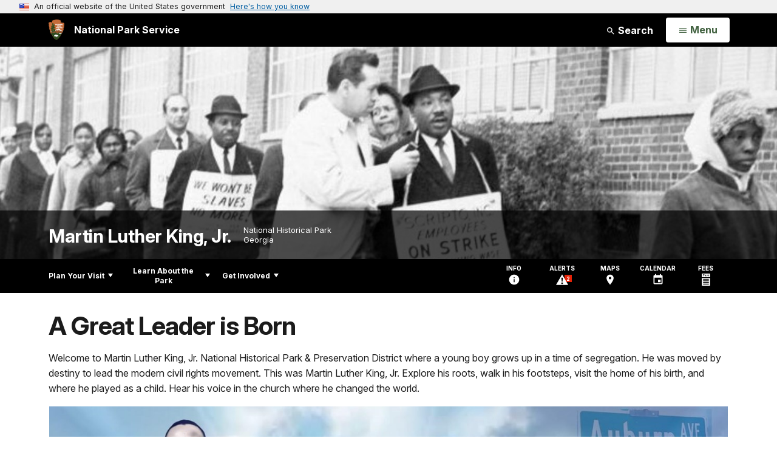

--- FILE ---
content_type: text/html;charset=UTF-8
request_url: https://www.nps.gov/malu/index.htm/index.htm
body_size: 11877
content:
<!doctype html> <html lang="en" class="no-js"> <!-- Content Copyright National Park Service -->
<!-- JavaScript & DHTML Code Copyright &copy; 1998-2025, PaperThin, Inc. All Rights Reserved. --> <head> <meta content="IE=edge" http-equiv="X-UA-Compatible"> <title>Martin Luther King, Jr. National Historical Park (U.S. National Park Service)</title> <script>
var jsDlgLoader = '/malu/loader.cfm';
var jsSiteResourceLoader = '/cs-resources.cfm?r=';
var jsSiteResourceSettings = {canCombine: false, canMinify: false};
</script>
<!-- beg (1) PrimaryResources -->
<script src="/ADF/thirdParty/jquery/jquery-3.6.js"></script><script src="/ADF/thirdParty/jquery/migrate/jquery-migrate-3.4.js"></script><script src="/commonspot/javascript/browser-all.js"></script>
<!-- end (1) PrimaryResources -->
<!-- beg (2) SecondaryResources -->
<!-- end (2) SecondaryResources -->
<!-- beg (3) StyleTags -->
<link rel="stylesheet" href="/common/commonspot/templates/assets/css/commonspotRTE.css" type="text/css" />
<!-- end (3) StyleTags -->
<!-- beg (4) JavaScript -->
<script>
<!--
var gMenuControlID = 0;
var menus_included = 0;
var jsSiteID = 1;
var jsSubSiteID = 7326;
var js_gvPageID = 1188116;
var jsPageID = 1188116;
var jsPageSetID = 0;
var jsPageType = 0;
var jsSiteSecurityCreateControls = 0;
var jsShowRejectForApprover = 1;
// -->
</script><script>
var jsDlgLoader = '/malu/loader.cfm';
var jsSiteResourceLoader = '/cs-resources.cfm?r=';
var jsSiteResourceSettings = {canCombine: false, canMinify: false};
</script>
<!-- end (4) JavaScript -->
<!-- beg (5) CustomHead -->
<!-- override Global Homepage from New Park Homepage-->
<meta charset="utf-8">
<link href="/common/commonspot/templates/images/icons/favicon.ico" rel="shortcut icon">
<meta name="description" content="Welcome page" />
<meta http-equiv="Pragma" content="no-cache" />
<meta http-equiv="Expires" content="0" />
<meta name="viewport" content="width=device-width, initial-scale=1.0">
<!--[if gt IE 8]>
<script src="/common/commonspot/templates/assets/js/app.early.min.js?v=20230112"></script>
<link href="/common/commonspot/templates/assets/css/split-css/main.min.css?v=2rpz-n03cpj" media="screen, print" rel="stylesheet">
<link href="/common/commonspot/templates/assets/css/split-css/main-min-blessed1.css" media="screen, print" rel="stylesheet">
<![endif]-->
<!--[if lt IE 9]>
<script src="https://oss.maxcdn.com/libs/html5shiv/3.7.0/html5shiv.js"></script>
<script src="https://oss.maxcdn.com/libs/respond.js/1.4.2/respond.min.js"></script>
<script src="/common/commonspot/templates/assets/js/app.early.min.js?v=20230112"></script>
<link href="/common/commonspot/templates/assets/css/split-css/main.min.css?v=2rpz-n03cpj" media="screen, print" rel="stylesheet">
<link href="/common/commonspot/templates/assets/css/split-css/main-min-blessed1.css" media="screen, print" rel="stylesheet">
<![endif]-->
<!--[if !IE]> -->
<script src="/common/commonspot/templates/assets/js/app.early.min.js?v=20230112"></script>
<script src="/common/commonspot/templates/js/uswds/uswds-init.js"></script>
<link href="/common/commonspot/templates/assets/css/main.min.css?v=20230112" media="screen, print" rel="stylesheet">
<!-- <![endif]-->
<link href='//fonts.googleapis.com/css?family=Open+Sans:700,600,400|Open+Sans+Condensed:300,700' rel='stylesheet' type='text/css'>
<link rel="manifest" href="/manifest.json" crossorigin="use-credentials" />
<meta name="apple-itunes-app" content="app-id=1549226484, app-argument=https://apps.apple.com/us/app/national-park-service/id1549226484">
<style>
table#cs_idLayout2,
table#cs_idLayout2 > tbody,
table#cs_idLayout2 > tbody > tr,
table#cs_idLayout2 > tbody > tr >  td
{
display: block;
border-collapse:separate;
}
</style>
<script src='/common/commonspot/templates/js/federated-analytics-uav1.js?ver=true&agency=DOI&subagency=NPS&exts=rtf,odt,ods,odp,brf&dclink=true&enhlink=true' id='_fed_an_ua_tag'></script>
<meta property="og:type" content="website" />
<!-- not view page: /malu/index.htm -->
<meta property="og:title" content="Martin Luther King, Jr. National Historical Park (U.S. National Park Service)" />
<meta property="og:url" content="https://www.nps.gov/malu/index.htm" />
<meta property="og:description" content="Welcome page" />
<!-- end (5) CustomHead -->
<!-- beg (6) TertiaryResources -->
<meta property="og:image" content="https&#x3a;&#x2f;&#x2f;www.nps.gov&#x2f;common&#x2f;uploads&#x2f;banner_image&#x2f;akr&#x2f;homepage&#x2f;87731B18-E25E-2142-6F856C6D9D1B843A.jpg" /><meta property="og:image:height" content="700" /><meta property="og:image:width" content="2400" /><meta property="og:image:alt" content="Photo&#x20;of&#x20;Martin&#x20;Luther&#x20;King,&#x20;Jr.&#x20;with&#x20;Scripto&#x20;Factory&#x20;workers&#x20;on&#x20;strike" /><meta property="og:description" content="Welcome to Martin Luther King, Jr. National Historical Park &amp; Preservation District where a young boy grows up in a time of segregation. He was moved by destiny to lead the modern civil rights movement. This was Martin Luther King, Jr. Explore his roots, walk in his footsteps, visit the home of his birth, and where he played as a child. Hear his voice in the church where he changed the world." />
<!-- end (6) TertiaryResources -->
<!-- beg (7) authormode_inlinestyles -->
<link rel="stylesheet" type="text/css" href="/commonspot/commonspot.css" id="cs_maincss">
<!-- end (7) authormode_inlinestyles -->
</head><body class="Global Homepage"><span role="navigation" aria-label="Top of page" id="__topdoc__"></span>
<section
class="usa-banner"
aria-label="Official website of the United States government"
>
<div class="usa-accordion">
<header class="usa-banner__header">
<div class="usa-banner__inner">
<div class="grid-col-auto">
<img
aria-hidden="true"
class="usa-banner__header-flag"
src="/common/commonspot/templates/assets/icon/us_flag_small.png"
alt=""
/>
</div>
<div class="grid-col-fill tablet:grid-col-auto" aria-hidden="true">
<p class="usa-banner__header-text">
An official website of the United States government
</p>
<p class="usa-banner__header-action">Here's how you know</p>
</div>
<button
type="button"
class="usa-accordion__button usa-banner__button"
aria-expanded="false"
aria-controls="gov-banner-default"
>
<span class="usa-banner__button-text">Here's how you know</span>
</button>
</div>
</header>
<div
class="usa-banner__content usa-accordion__content"
id="gov-banner-default"
>
<div class="grid-row grid-gap-lg">
<div class="usa-banner__guidance tablet:grid-col-6">
<img
class="usa-banner__icon usa-media-block__img"
src="/common/commonspot/templates/assets/icon/icon-dot-gov.svg"
role="img"
alt=""
aria-hidden="true"
/>
<div class="usa-media-block__body">
<p>
<strong>Official websites use .gov</strong><br />A
<strong>.gov</strong> website belongs to an official government
organization in the United States.
</p>
</div>
</div>
<div class="usa-banner__guidance tablet:grid-col-6">
<img
class="usa-banner__icon usa-media-block__img"
src="/common/commonspot/templates/assets/icon/icon-https.svg"
role="img"
alt=""
aria-hidden="true"
/>
<div class="usa-media-block__body">
<p>
<strong>Secure .gov websites use HTTPS</strong><br />A
<strong>lock</strong> (
<span class="icon-lock"
><svg
xmlns="http://www.w3.org/2000/svg"
width="52"
height="64"
viewBox="0 0 52 64"
class="usa-banner__lock-image"
role="img"
aria-labelledby="banner-lock-description-default"
focusable="false"
>
<title id="banner-lock-title-default">Lock</title>
<desc id="banner-lock-description-default">Locked padlock icon</desc>
<path
fill="#000000"
fill-rule="evenodd"
d="M26 0c10.493 0 19 8.507 19 19v9h3a4 4 0 0 1 4 4v28a4 4 0 0 1-4 4H4a4 4 0 0 1-4-4V32a4 4 0 0 1 4-4h3v-9C7 8.507 15.507 0 26 0zm0 8c-5.979 0-10.843 4.77-10.996 10.712L15 19v9h22v-9c0-6.075-4.925-11-11-11z"
/>
</svg> </span
>) or <strong>https://</strong> means you've safely connected to
the .gov website. Share sensitive information only on official,
secure websites.
</p>
</div>
</div>
</div>
</div>
</div>
</section>
<!--googleoff: index-->
<div tabindex="-1" id="beforeSkipLinks" ></div>
<div class="skip-links" aria-label="short-cut links" role="navigation">
<ul>
<li><a href="#GlobalNav-toggle" aria-label="Skip to global NPS navigation">Skip to global NPS navigation</a></li>
<li><a href="#LocalNav-desktop-nav" aria-label="Skip to this park navigation">Skip to this park navigation</a></li>
<li><a href="#main" aria-label="Skip to the main content">Skip to the main content</a></li>
<li><a href="#ParkFooter" aria-label="Skip to this park information section">Skip to this park information section</a></li>
<li><a href="#GlobalFooter" aria-label="Skip to the footer section">Skip to the footer section</a></li>
</ul>
</div>
<!--googleon: index-->
<!--googleoff: index-->
<div class="AnniversaryBanner" id="anniversary_banner" data-sitecode="malu" data-sitetype="park"></div>
<div class="PromoBanner"></div>
<!--googleon: index-->
<!--googleoff: index-->
<div class="GlobalHeader usaGlobalHeader" role="banner">
<div class="GlobalHeader__Navbar container">
<a class="GlobalHeader__Branding me-auto link-white" href="/">
<img src="/theme/assets/dist/images/branding/logo.png"
alt=""
width="80"
height="106"
class="GlobalHeader__Branding__Arrowhead img-fluid">
<span class="GlobalHeader__Branding__Text">
National Park Service
</span>
</a>
<a href="#GlobalFooterSearchInput"
class="GlobalHeader__FooterSearchLink js-scrollTo link-white">
<svg class="usa-icon"
role="presentation"
focusable="false">
<use href="/theme/assets/vendor/npsds/packages/icons/dist/sprite.svg#search" />
</svg>
<span class="visually-hidden">Search</span>
</a>
<form id="GlobalHeaderSearch"
class="GlobalHeader__Search"
action="/search/"
method="GET"
role="search">
<button type="button"
data-bs-toggle="collapse"
data-bs-target="#GlobalHeaderSearchCollapse"
aria-expanded="false"
aria-controls="GlobalHeaderSearchCollapse">
<svg class="usa-icon"
role="presentation"
focusable="false">
<use href="/theme/assets/vendor/npsds/packages/icons/dist/sprite.svg#search" />
</svg>
Search
</button>
<div id="GlobalHeaderSearchCollapse"
class="collapse collapse-horizontal"
role="presentation">
<div>
<input class="form-control me-2"
type="text"
autocomplete="off"
name="query"
placeholder="Keyword Search"
required
aria-label="Search text">
<div class="GlobalSearch-suggestions"></div>
<button class="usa-button usa-button--outline usa-button--inverse me-2" data-scope="site" type="submit">
This Site
</button>
<button class="usa-button usa-button--outline usa-button--inverse" data-scope="all" type="submit">
All NPS
</button>
</div>
</div>
<input type="hidden"
name="sitelimit"
value="www.nps.gov/malu">
<input type="hidden" name="affiliate" value="nps">
</form>
</div>
<nav id="GlobalNav" class="GlobalNav">
<h1 id="GlobalNavButtonContainer" class="usaGlobalNavButtonContainer">
<button type="button"
id="GlobalNav-toggle"
class="usa-button usa-button--inverse-fill"
data-bs-toggle="collapse"
data-bs-target="#GlobalNavCollapse"
aria-controls="GlobalNavCollapse"
aria-expanded="false"
aria-label="Open Menu">
<span class="GlobalNav__Toggle__Text GlobalNav__Toggle__Text--closed">
<svg class="usa-icon"
role="presentation"
focusable="false">
<use href="/theme/assets/vendor/npsds/packages/icons/dist/sprite.svg#menu" />
</svg>
<span class="visually-hidden">Open</span>
Menu
</span>
<span class="GlobalNav__Toggle__Text GlobalNav__Toggle__Text--open">
<svg class="usa-icon"
role="presentation"
focusable="false">
<use href="/theme/assets/vendor/npsds/packages/icons/dist/sprite.svg#close" />
</svg>
Close
<span class="visually-hidden">Menu</span>
</span>
</button>
</h1>
<div id="GlobalNavCollapse" class="collapse">
<div class="container">
<p class="GlobalNav__LanguageInfo">
</p>
<h2 class="GlobalNav__SectionHeading GlobalNav__SectionHeading--green" hidden>
Explore This Park
</h2>
<ul id="GlobalNavListLocal" class="GlobalNav__List" hidden></ul>
<h2 class="GlobalNav__SectionHeading GlobalNav__SectionHeading--blue">
Explore the National Park Service
</h2>
<ul id="GlobalNavList" class="GlobalNav__List"></ul>
</div>
</div>
</nav>
</div>
<!--googleon: index-->
<div id="myModal" class="modal refreshableModal" tabindex="-1" aria-labelledby="exitModalLabel" aria-hidden="true">
<div class="modal-dialog">
<div class="modal-content">
<div class="modal-header">
<h2 class="modal-title visually-hidden" id="exitModalLabel">Exiting nps.gov</h2>
<button type="button" class="btn-close" data-bs-dismiss="modal" aria-label="Close"></button>
</div>
<div class="modal-body"></div>
<div class="modal-footer">
<button type="button" class="btn btn-secondary" data-bs-dismiss="modal">Cancel</button>
</div>
</div>
</div>
</div>
<div id="cs_control_481716" class="cs_control CS_Element_Schedule"><div  title="" id="CS_Element_BannerContainer"><div id="gridRow_1_1_481716" class="cs_GridRow"><div id="gridCol_1_1_1_1_481716" class="cs_GridColumn"><div id="cs_control_828672" class="cs_control CS_Element_CustomCF"><div id="CS_CCF_1188116_828672">
<script>
window.addEventListener('load', (event) => {
NPS.utility.updateBannerImageFromJSON( "malu" );
});
</script>
<header id="HERO" class="Hero Hero--Ribbon -primary">
<div id="HeroBanner" class="HeroBanner HeroBanner--long">
<div class="HeroBanner__TitleContainer">
<div class="container">
<a href="&#x2f;malu&#x2f;"
class="HeroBanner__Title"
>Martin Luther King, Jr.</a>
<div class="HeroBanner__Subtitle" role="presentation">
<span class="Hero-designation" >National Historical Park</span>
<span class="Hero-location" >
Georgia
</span>
</div>
</div>
</div>
<div class="picturefill-background"
role="img"
style="background-image: url('/common/uploads/banner_image/akr/homepage/87731B18-E25E-2142-6F856C6D9D1B843A.jpg?mode=crop&quality=90&width=1024&height=300');" aria-label="Photo of Martin Luther King, Jr. with Scripto Factory workers on strike">
<span data-src="/common/uploads/banner_image/akr/homepage/87731B18-E25E-2142-6F856C6D9D1B843A.jpg?mode=crop&quality=90&width=1200&height=350"
data-media="(min-width: 1024px)"></span>
<span data-src="/common/uploads/banner_image/akr/homepage/87731B18-E25E-2142-6F856C6D9D1B843A.jpg?mode=crop&quality=90&width=2400&height=700"
data-media="(min-width: 1024px) and (min-resolution: 144dppx)"></span>
<span data-src="/common/uploads/banner_image/akr/homepage/87731B18-E25E-2142-6F856C6D9D1B843A.jpg?mode=crop&quality=90&width=2400&height=700"
data-media="(min-width: 1024px) and (-webkit-min-device-pixel-ratio: 1.5)"></span>
<span data-src="/common/uploads/banner_image/akr/homepage/87731B18-E25E-2142-6F856C6D9D1B843A.jpg?mode=crop&quality=90&width=2400&height=700"
data-media="(min-width: 1440px)"></span>
</div>
</div>
</header>
</div></div><div id="cs_control_481828" class="cs_control CS_Element_CustomCF"><div id="CS_CCF_1188116_481828"> </div></div></div></div></div></div>
<div id="Park-header">
<div class="container">
<div class="pull-left">
<!--googleoff: index-->
<nav id="LocalNav-desktop-nav" role="navigation">
<div id="cs_control_699042" class="cs_control CS_Element_CustomCF"><div id="CS_CCF_1188116_699042"><div id="cs_control_481717" class="cs_control CS_Element_Custom"><!-- _CSDPFID=1188116|1188116=_CSDPFID -->
<style type="text/css">
div.ColumnMain #npsNav h2 { display:none }
</style>
<!-- nav -->
<!--googleoff: index-->
<div id="npsNav" class="8E5AC732-CF42-C0A7-8BCBCA9B2DCDE83A">
<ul id="LocalNav" class="sm sm-nps"></ul>
</div>
<!--googleon: index-->
<script>
jQuery(document).ready(function() {
NPS.display.outputNav('/malu','/malu/index.htm','read');
});
</script>
</div></div></div>
</nav>
<!--googleon: index-->
<script>
(function ($) {
// Hide park home
$("#LocalNav-desktop-nav ul li a:contains('Park Home')")
.parent()
.hide();
// Hide park home
$("li#LocalNav-mobile ul li a:contains('Park Home')")
.parent()
.hide();
$("ul#LocalNav > li > a")
.wrap("<div class='top-lvl-item-container'>")
.wrap("<div class='top-lvl-item'>");
})(jQuery);
</script>
</div>
<!--googleoff: index-->
<div class="Utility-nav">
<div id="UtilityNav" class="UtilityNav" role="navigation">
<ul>
<li>
<a href="/malu/planyourvisit/basicinfo.htm">
<span class="UtilityNav-text">Info</span>
<svg class="usa-icon"
role="presentation"
focusable="false">
<use href="/theme/assets/vendor/npsds/packages/icons/dist/sprite.svg#info" />
</svg>
</a>
</li>
<li class="UtilityNav__Alerts">
<a href="/malu/planyourvisit/conditions.htm">
<span class="UtilityNav-text">Alerts</span>
<span class="UtilityNav-badge"></span>
<svg class="usa-icon"
role="presentation"
focusable="false">
<use href="/theme/assets/vendor/npsds/packages/icons/dist/sprite.svg#safety-caution-alerts" />
</svg>
</a>
</li>
<li>
<a href="/malu/planyourvisit/maps.htm">
<span class="UtilityNav-text">Maps</span>
<svg class="usa-icon"
role="presentation"
focusable="false">
<use href="/theme/assets/vendor/npsds/packages/icons/dist/sprite.svg#location_on" />
</svg>
</a>
</li>
<li>
<a href="/malu/planyourvisit/calendar.htm">
<span class="UtilityNav-text">Calendar</span>
<svg class="usa-icon"
role="presentation"
focusable="false">
<use href="/theme/assets/vendor/npsds/packages/icons/dist/sprite.svg#event" />
</svg>
</a>
</li>
<li>
<a href="/malu/planyourvisit/fees.htm">
<span class="UtilityNav-text">Fees</span>
<svg class="usa-icon"
role="presentation"
focusable="false">
<use href="/theme/assets/vendor/npsds/packages/icons/dist/sprite.svg#passes-and-fees" />
</svg>
</a>
</li>
</ul>
</div>
</div>
<!--googleon: index-->
</div>
</div>
<script language="javascript">
jQuery.getJSON( '/malu/malu_linked_data.json', function( data ) {
var ld = {};
// remove physical address
for ( var ad = 0; ad < data.address.length; ad++ ) {
if ( data.address[ ad ].name = 'Physical Address' ) {
data.address.splice( ad, 1 );
}
}
ld["@context"]="http://schema.org/";
ld["@type"]="Place";
ld["name"] = data.name;
ld["branchCode"] = data.branchCode;
ld["description"] = data.description;
ld["url"] = data.url;
ld["address"] = data.address;
ld["telephone"] = data.telephone;
ld_code = JSON.stringify( ld  );
jQuery('<script />', { type:'application/ld+json' } ).html( ld_code ).appendTo('head');
});
</script>
<div class="container">
<div id="AlertsNotification"
aria-label="Alerts Notification"
data-site-code="malu"
role="dialog"
class="AlertsNotification">
<div class="AlertsNotification__Status visually-hidden" aria-live="polite" role="status">Loading alerts</div>
<div class="collapse">
<div class="AlertsNotification__Panel">
<div class="AlertsNotification__Header">
<h2 id="AlertsNotificationHeading" class="Tag">Alerts In Effect</h2>
<button type="button" class="AlertsNotification__DismissButton" aria-label="Dismiss">
Dismiss
<svg class="usa-icon"
role="presentation"
focusable="false">
<use href="/theme/assets/vendor/npsds/packages/icons/dist/sprite.svg#close" />
</svg>
</button>
<span class="hr clearfix"></span>
</div>
<div id="AlertsNotificationBody" class="AlertsNotification__Body">
<div class="AlertsNotification__MoreLinkContainer">
<svg class="usa-icon"
role="presentation"
focusable="false">
<use href="/theme/assets/vendor/npsds/packages/icons/dist/sprite.svg#add" />
</svg>
<a id="AlertsNotificationMoreLink"
class="AlertsNotification__MoreLink"
href="/malu/planyourvisit/conditions.htm"
tabindex="-1">
more information on current conditions...
</a>
</div>
</div>
<div class="AlertsNotification__Footer">
<ul class="usa-button-group">
<li class="usa-button-group__item">
<button class="AlertsNotification__DismissButton usa-button usa-button--outline"
type="button"
aria-label="Dismiss Alerts Notification">
Dismiss
</button>
</li>
<li class="usa-button-group__item">
<a href="/malu/planyourvisit/conditions.htm"
class="usa-button usa-button--outline">View all alerts</a>
</li>
</ui>
</div>
</div>
</div>
</div>
</div>
<script type="text/javascript">
jQuery(document).ready(function() {
setTimeout( function() {
NPS.display.showAdminTools( 0 );
} ,10);
});
</script>
<div id="main" role="main" class="MainContent">
<style>
#modal-contact-us .modal-body { padding-top: 0px; }
.modal-header { border:none; }
</style>
<div class="modal fade" id="modal-contact-us" tabindex="-1" aria-labelledby="modal-contact-us-label">
<div class="modal-dialog">
<div class="modal-content">
<div class="modal-header">
<h4 class="modal-title visually-hidden" id="modal-contact-us-label">Contact Us</h4>
<button type="button" class="btn-close" data-bs-dismiss="modal" aria-label="Close"></button>
</div>
<div class="modal-body">
<iframe frameborder="0" id="modal-contact-us-iframe" width="100%" height="100%" title="Contact Us"></iframe>
</div>
</div>
</div>
</div>
<div id="adminTools"></div>
<div class="container">
<div class="ColumnGrid row">
<div class="ColumnMain col-sm-12">
<div class="row">
<div class="col-sm-12">
<a id="ParkWelcomeTextTemplate"></a><a id="CP_JUMP_481832"></a><div id="cs_control_481832" class="cs_control CS_Element_Custom">
<div class="Component text-content-size text-content-style">
<h1 class="page-title park-title">A Great Leader is Born</h1>
<p>Welcome to Martin Luther King, Jr. National Historical Park &amp; Preservation District where a young boy grows up in a time of segregation. He was moved by destiny to lead the modern civil rights movement. This was Martin Luther King, Jr. Explore his roots, walk in his footsteps, visit the home of his birth, and where he played as a child. Hear his voice in the church where he changed the world. </p>
</div>
</div><div id="cs_control_5234531" class="cs_control CS_Element_Custom"></div> <div id="cs_control_481834" class="cs_control CS_Element_Schedule"> <div  title="" id="CS_Element_FeatureContainer"> <div id="gridRow_1_1_481834" class="cs_GridRow"> <div id="gridCol_1_1_1_1_481834" class="cs_GridColumn">  <div id="cs_control_828691" class="cs_control CS_Element_Custom">
<div class="Component FeatureGrid">
<div class="FeatureGrid-item">
<div class="Component Feature -large">
<a href="&#x2f;malu&#x2f;planyourvisit&#x2f;calendar.htm"
class="Feature-link"
onclick="gas('send', 'event', 'Feature Grid - Prioritized', document.location.href, '&#x2f;malu&#x2f;planyourvisit&#x2f;calendar.htm', 1, true)">
<div class="Feature-imageContainer">
<img class="Feature-image"
src="&#x2f;common&#x2f;uploads&#x2f;grid_builder&#x2f;malu&#x2f;crop16_9&#x2f;C5BE8CA9-B173-FEEF-A7F4610532393282.jpg&#x3f;width&#x3d;1300&amp;quality&#x3d;90&amp;mode&#x3d;crop"
sizes="&#x28;min-width&#x3a;&#x20;1380px&#x29;&#x20;1300px,&#x20;&#x28;min-width&#x3a;&#x20;1200px&#x29;&#x20;1120px,&#x20;100vw"
srcset="&#x2f;common&#x2f;uploads&#x2f;grid_builder&#x2f;malu&#x2f;crop16_9&#x2f;C5BE8CA9-B173-FEEF-A7F4610532393282.jpg&#x3f;width&#x3d;420&amp;quality&#x3d;90&amp;mode&#x3d;crop&#x20;420w,&#x20;&#x2f;common&#x2f;uploads&#x2f;grid_builder&#x2f;malu&#x2f;crop16_9&#x2f;C5BE8CA9-B173-FEEF-A7F4610532393282.jpg&#x3f;width&#x3d;640&amp;quality&#x3d;90&amp;mode&#x3d;crop&#x20;640w,&#x20;&#x2f;common&#x2f;uploads&#x2f;grid_builder&#x2f;malu&#x2f;crop16_9&#x2f;C5BE8CA9-B173-FEEF-A7F4610532393282.jpg&#x3f;width&#x3d;1300&amp;quality&#x3d;90&amp;mode&#x3d;crop&#x20;1300w"
alt="Standing&#x20;Photograph&#x20;of&#x20;Martin&#x20;Luther&#x20;King,&#x20;Jr.&#x20;with&#x20;Birth&#x20;Home&#x20;Block&#x20;in&#x20;Background">
<div class="Feature-title carrot-end">Daily Park Activities</div>
</div>
</a>
<p class="Feature-description">All Ranger Led Activities are open and free to the public.</p>
</div>
</div>
<div class="row">
<div class="FeatureGrid-item col-sm-6">
<div class="Component Feature -medium">
<a href="&#x2f;malu&#x2f;planyourvisit&#x2f;placestogo.htm"
class="Feature-link"
onclick="gas('send', 'event', 'Feature Grid - Prioritized', document.location.href, '&#x2f;malu&#x2f;planyourvisit&#x2f;placestogo.htm', 1, true)">
<div class="Feature-imageContainer">
<img class="Feature-image"
src="&#x2f;common&#x2f;uploads&#x2f;grid_builder&#x2f;malu&#x2f;crop16_9&#x2f;29535478-9AD0-B113-289AE4B90236F107.jpg&#x3f;width&#x3d;640&amp;quality&#x3d;90&amp;mode&#x3d;crop"
sizes="&#x28;min-width&#x3a;&#x20;1380px&#x29;&#x20;640px,&#x20;&#x28;min-width&#x3a;&#x20;1200px&#x29;&#x20;550px,&#x20;&#x28;min-width&#x3a;&#x20;576px&#x29;&#x20;50vw,&#x20;100vw"
srcset="&#x2f;common&#x2f;uploads&#x2f;grid_builder&#x2f;malu&#x2f;crop16_9&#x2f;29535478-9AD0-B113-289AE4B90236F107.jpg&#x3f;width&#x3d;420&amp;quality&#x3d;90&amp;mode&#x3d;crop&#x20;420w,&#x20;&#x2f;common&#x2f;uploads&#x2f;grid_builder&#x2f;malu&#x2f;crop16_9&#x2f;29535478-9AD0-B113-289AE4B90236F107.jpg&#x3f;width&#x3d;640&amp;quality&#x3d;90&amp;mode&#x3d;crop&#x20;640w"
alt="Visitor&#x20;Center&#x20;Renovations">
<div class="Feature-title carrot-end">Visit Atlanta's Top Tourist Destination</div>
</div>
</a>
<p class="Feature-description">The Martin Luther King, Jr. National Historical Park is currently renovating the Park Visitor Center</p>
</div>
</div>
<div class="FeatureGrid-item col-sm-6">
<div class="Component Feature -medium">
<a href="&#x2f;malu&#x2f;planyourvisit&#x2f;firestation_no_6.htm"
class="Feature-link"
onclick="gas('send', 'event', 'Feature Grid - Prioritized', document.location.href, '&#x2f;malu&#x2f;planyourvisit&#x2f;firestation_no_6.htm', 1, true)">
<div class="Feature-imageContainer">
<img class="Feature-image"
src="&#x2f;common&#x2f;uploads&#x2f;grid_builder&#x2f;malu&#x2f;crop16_9&#x2f;2B21F630-D17A-CB48-12D5DEE274E6778E.jpg&#x3f;width&#x3d;640&amp;quality&#x3d;90&amp;mode&#x3d;crop"
sizes="&#x28;min-width&#x3a;&#x20;1380px&#x29;&#x20;640px,&#x20;&#x28;min-width&#x3a;&#x20;1200px&#x29;&#x20;550px,&#x20;&#x28;min-width&#x3a;&#x20;576px&#x29;&#x20;50vw,&#x20;100vw"
srcset="&#x2f;common&#x2f;uploads&#x2f;grid_builder&#x2f;malu&#x2f;crop16_9&#x2f;2B21F630-D17A-CB48-12D5DEE274E6778E.jpg&#x3f;width&#x3d;420&amp;quality&#x3d;90&amp;mode&#x3d;crop&#x20;420w,&#x20;&#x2f;common&#x2f;uploads&#x2f;grid_builder&#x2f;malu&#x2f;crop16_9&#x2f;2B21F630-D17A-CB48-12D5DEE274E6778E.jpg&#x3f;width&#x3d;640&amp;quality&#x3d;90&amp;mode&#x3d;crop&#x20;640w"
alt="Photo&#x20;of&#x20;Historic&#x20;Fire&#x20;Station&#x20;No.6">
<div class="Feature-title carrot-end">Temporary Visitor Center</div>
</div>
</a>
<p class="Feature-description">Meet Park Ranger for guidance</p>
</div>
</div>
</div>
<div class="FeatureGrid-item">
<div class="Component Feature -large">
<a href="&#x2f;malu&#x2f;planyourvisit&#x2f;calendar.htm"
class="Feature-link"
onclick="gas('send', 'event', 'Feature Grid - Prioritized', document.location.href, '&#x2f;malu&#x2f;planyourvisit&#x2f;calendar.htm', 1, true)">
<div class="Feature-imageContainer">
<img class="Feature-image"
src="&#x2f;common&#x2f;uploads&#x2f;grid_builder&#x2f;malu&#x2f;crop16_9&#x2f;9D6F355C-CC2F-484D-B1DC897988BFB918.jpg&#x3f;width&#x3d;1300&amp;quality&#x3d;90&amp;mode&#x3d;crop"
sizes="&#x28;min-width&#x3a;&#x20;1380px&#x29;&#x20;1300px,&#x20;&#x28;min-width&#x3a;&#x20;1200px&#x29;&#x20;1120px,&#x20;100vw"
srcset="&#x2f;common&#x2f;uploads&#x2f;grid_builder&#x2f;malu&#x2f;crop16_9&#x2f;9D6F355C-CC2F-484D-B1DC897988BFB918.jpg&#x3f;width&#x3d;420&amp;quality&#x3d;90&amp;mode&#x3d;crop&#x20;420w,&#x20;&#x2f;common&#x2f;uploads&#x2f;grid_builder&#x2f;malu&#x2f;crop16_9&#x2f;9D6F355C-CC2F-484D-B1DC897988BFB918.jpg&#x3f;width&#x3d;640&amp;quality&#x3d;90&amp;mode&#x3d;crop&#x20;640w,&#x20;&#x2f;common&#x2f;uploads&#x2f;grid_builder&#x2f;malu&#x2f;crop16_9&#x2f;9D6F355C-CC2F-484D-B1DC897988BFB918.jpg&#x3f;width&#x3d;1300&amp;quality&#x3d;90&amp;mode&#x3d;crop&#x20;1300w"
alt="Photo&#x20;of&#x20;Ebenezer&#x20;Baptist&#x20;Church">
<div class="Feature-title carrot-end">Explore Ebenezer with a Park Ranger</div>
</div>
</a>
<p class="Feature-description">Experience a Ranger guided tour of the Ebenezer Baptist Church where Martin Luther King, Jr. co-pastored and was baptized.</p>
</div>
</div>
</div>
</div> <div id="cs_control_481835" class="cs_control CS_Element_CustomCF"> <div id="CS_CCF_1188116_481835"> </div> </div>  </div> </div> </div> </div>
</div><!-- col-sm-12 -->
</div><!-- row -->
</div><!-- ColumnMain col-sm-9 -->
</div><!-- ColumnGrid row -->
</div><!-- end container -->
<div class="container">
<div class="ColumnGrid row">
<div class="ColumnMain col-sm-12">
<div class="row">
<div class="col-sm-12 text-content-size text-content-style">
<p style="text-align:right;">Last updated: January 21, 2026</p>
</div>
</div>
</div>
</div>
</div>
<div id="cs_control_828654" class="cs_control CS_Element_Custom">
<div class="ContentPromos -left container-fluid">
<div class="container">
<div class="ContentPromos-header">
<h2 class="ContentPromos-title Tag">
On the Horizon
</h2>
</div>
</div>
<div class="ContentPromos-container">
<div class="row">
<div class="ContentPromos-column col-xs-12 col-sm-6 col-md-3">
<div id="ContentPromo-1"
class="Component ContentPromo"
role="navigation"
aria-label="Information&#x20;about&#x20;the&#x20;daily&#x20;Ranger&#x20;Led&#x20;Birth&#x20;Home&#x20;Presentations">
<a class="ContentPromo-link picturefill-background"
href="/malu/planyourvisit/calendar.htm"
onclick="gas('send', 'event', 'Content Promo', document.location.href, '/malu/planyourvisit/calendar.htm', 1, true);">
<span data-src="/common/uploads/grid_builder/malu/crop1_1/02AB0045-A3D0-D265-520E5372C80FBE38.jpg?width=640&height=640&mode=crop&quality=90"></span>
<span data-src="/common/uploads/grid_builder/malu/crop1_1/02AB0045-A3D0-D265-520E5372C80FBE38.jpg?width=640&height=640&mode=crop&quality=90"
data-media="(min-resolution: 144dppx)"></span>
<span data-src="/common/uploads/grid_builder/malu/crop1_1/02AB0045-A3D0-D265-520E5372C80FBE38.jpg?width=640&height=640&mode=crop&quality=90"
data-media="(-webkit-min-device-pixel-ratio: 1.5)"></span>
<span data-src="/common/uploads/grid_builder/malu/crop16_9/02AB0045-A3D0-D265-520E5372C80FBE38.jpg?width=380&height=220&mode=crop&quality=90"
data-media="(max-width: 768px)"></span>
<span class="ContentPromo-text">
<span class="ContentPromo-subtitle">Birth Home Presentations</span>
<span class="ContentPromo-title">Ranger Led Birth Home Presentations</span>
</span>
</a>
</div>
</div>
<div class="ContentPromos-column col-xs-12 col-sm-6 col-md-3">
<div id="ContentPromo-2"
class="Component ContentPromo"
role="navigation"
aria-label="Photo&#x20;of&#x20;the&#x20;Exterior&#x20;of&#x20;the&#x20;Historic&#x20;Ebenezer&#x20;Baptist&#x20;Church">
<a class="ContentPromo-link picturefill-background"
href="/malu/planyourvisit/calendar.htm"
onclick="gas('send', 'event', 'Content Promo', document.location.href, '/malu/planyourvisit/calendar.htm', 1, true);">
<span data-src="/common/uploads/grid_builder/malu/crop1_1/032D0530-E504-4C97-103A4593BE9F3BC4.jpg?width=640&height=640&mode=crop&quality=90"></span>
<span data-src="/common/uploads/grid_builder/malu/crop1_1/032D0530-E504-4C97-103A4593BE9F3BC4.jpg?width=640&height=640&mode=crop&quality=90"
data-media="(min-resolution: 144dppx)"></span>
<span data-src="/common/uploads/grid_builder/malu/crop1_1/032D0530-E504-4C97-103A4593BE9F3BC4.jpg?width=640&height=640&mode=crop&quality=90"
data-media="(-webkit-min-device-pixel-ratio: 1.5)"></span>
<span data-src="/common/uploads/grid_builder/malu/crop16_9/032D0530-E504-4C97-103A4593BE9F3BC4.jpg?width=380&height=220&mode=crop&quality=90"
data-media="(max-width: 768px)"></span>
<span class="ContentPromo-text">
<span class="ContentPromo-subtitle">Historic Ebenezer Baptist Church</span>
<span class="ContentPromo-title">Ranger Led Church Talks</span>
</span>
</a>
</div>
</div>
<div class="ContentPromos-column col-xs-12 col-sm-6 col-md-3">
<div id="ContentPromo-3"
class="Component ContentPromo"
role="navigation"
aria-label="Photo&#x20;of&#x20;Temporary&#x20;Visitor&#x20;Center">
<a class="ContentPromo-link picturefill-background"
href="/malu/planyourvisit/calendar.htm"
onclick="gas('send', 'event', 'Content Promo', document.location.href, '/malu/planyourvisit/calendar.htm', 1, true);">
<span data-src="/common/uploads/grid_builder/malu/crop1_1/29839B57-B285-AE21-DF0D48E3F1707537.jpg?width=640&height=640&mode=crop&quality=90"></span>
<span data-src="/common/uploads/grid_builder/malu/crop1_1/29839B57-B285-AE21-DF0D48E3F1707537.jpg?width=640&height=640&mode=crop&quality=90"
data-media="(min-resolution: 144dppx)"></span>
<span data-src="/common/uploads/grid_builder/malu/crop1_1/29839B57-B285-AE21-DF0D48E3F1707537.jpg?width=640&height=640&mode=crop&quality=90"
data-media="(-webkit-min-device-pixel-ratio: 1.5)"></span>
<span data-src="/common/uploads/grid_builder/malu/crop16_9/29839B57-B285-AE21-DF0D48E3F1707537.jpg?width=380&height=220&mode=crop&quality=90"
data-media="(max-width: 768px)"></span>
<span class="ContentPromo-text">
<span class="ContentPromo-subtitle">Temporary Visitor Center</span>
<span class="ContentPromo-title">Park Exhibits</span>
</span>
</a>
</div>
</div>
<div class="ContentPromos-column col-xs-12 col-sm-6 col-md-3">
<div id="ContentPromo-4"
class="Component ContentPromo"
role="navigation"
aria-label="&quot;I&#x20;Have&#x20;a&#x20;Dream&quot;&#x20;World&#x20;Peace&#x20;Rose&#x20;Garden">
<a class="ContentPromo-link picturefill-background"
href="/malu/planyourvisit/mlk_jr_world_peace_rose_garden.htm"
onclick="gas('send', 'event', 'Content Promo', document.location.href, '/malu/planyourvisit/mlk_jr_world_peace_rose_garden.htm', 1, true);">
<span data-src="/common/uploads/grid_builder/malu/crop1_1/BAD6310F-A8B0-9D7A-1502DE452B9CC64A.jpg?width=640&height=640&mode=crop&quality=90"></span>
<span data-src="/common/uploads/grid_builder/malu/crop1_1/BAD6310F-A8B0-9D7A-1502DE452B9CC64A.jpg?width=640&height=640&mode=crop&quality=90"
data-media="(min-resolution: 144dppx)"></span>
<span data-src="/common/uploads/grid_builder/malu/crop1_1/BAD6310F-A8B0-9D7A-1502DE452B9CC64A.jpg?width=640&height=640&mode=crop&quality=90"
data-media="(-webkit-min-device-pixel-ratio: 1.5)"></span>
<span data-src="/common/uploads/grid_builder/malu/crop16_9/BAD6310F-A8B0-9D7A-1502DE452B9CC64A.jpg?width=380&height=220&mode=crop&quality=90"
data-media="(max-width: 768px)"></span>
<span class="ContentPromo-text">
<span class="ContentPromo-subtitle">World Peace Rose Garden</span>
<span class="ContentPromo-title">"I Have a Dream" World Peace Rose Garden</span>
</span>
</a>
</div>
</div>
</div>
</div>
</div>
</div>
<!--googleoff: index-->
<div id="ParkFooter" class="ParkFooter">
<h2 class="visually-hidden">Park footer</h2>
<div class="container">
<div class="row">
<div class="col-sm-6">
<div class="ParkFooter-contact">
<h3>Contact Info</h3>
<div class="vcard">
<div class="mailing-address"
itemscope
itemtype="http://schema.org/Place">
<h4 class="org">Mailing Address:</h4>
<div itemprop="address"
itemscope
itemtype="http://schema.org/PostalAddress">
<p class="adr">
<span itemprop="streetAddress"
class="street-address">
450 Auburn Avenue, NE
</span>
<br>
<span itemprop="addressLocality">
Atlanta,
</span>
<span itemprop="addressRegion" class="region">
GA
</span>
<span itemprop="postalCode" class="postal-code">
30312
</span>
</p>
</div>
</div>
<h4>Phone:</h4>
<p>
<span itemprop="telephone" class="tel">(404) 331-1401</span>
</p>
<h4 class="ParkFooter-contactEmail">
<a href="/malu/contacts.htm" class="carrot-end">
Contact Us
</a>
</h4>
</div>
</div>
</div>
<div class="col-sm-6">
<div class="row">
<div class="col-md-6">
<div class="ParkFooter-tools">
<h3>Tools</h3>
<ul class="row">
<li class="col-xs-6 col-sm-12">
<a href="/malu/faqs.htm">
<svg class="usa-icon"
role="presentation"
focusable="false">
<use href="/theme/assets/vendor/npsds/packages/icons/dist/sprite.svg#help" />
</svg>
FAQ</a>
</li>
<li class="col-xs-6 col-sm-12">
<a href="/malu/siteindex.htm">
<svg class="usa-icon"
role="presentation"
focusable="false">
<use href="/theme/assets/vendor/npsds/packages/icons/dist/sprite.svg#list" />
</svg>
Site Index</a>
</li>
<li class="col-xs-6 col-sm-12">
<a href="/malu/espanol/index.htm">
<svg class="usa-icon"
role="presentation"
focusable="false">
<use href="/theme/assets/vendor/npsds/packages/icons/dist/sprite.svg#comment" />
</svg>
Español</a>
</li>
</ul>
</div>
</div>
<div class="col-md-6">
<div class="ParkFooter-socialLinks">
<h3>Stay Connected</h3>
<ul class="row"></ul>
</div>
</div>
</div> <!-- row -->
</div> <!-- col-sm-6 -->
</div> <!-- row -->
</div> <!-- container -->
</div> <!-- ParkFooter -->
<!--googleon: index-->
<script type="text/javascript">
(function ($) {
function iconElement(name, containerClass, label) {
var element = document.createElementNS('http://www.w3.org/2000/svg', 'svg');
element.setAttribute('class', containerClass);
element.setAttribute('role', 'img');
element.setAttribute('focusable', 'false');
element.setAttribute('aria-label', label);
element.innerHTML = '<use xmlns:xlink="http://www.w3.org/1999/xlink" xlink:href="/theme/assets/vendor/npsds/packages/icons/dist/sprite.svg#' + name + '"></use>';
return element;
}
$(document).ready(function() {
var list = document.querySelector('.ParkFooter-socialLinks ul');
if (!list) return;
var str = 'malu';
if (str.includes("/")) {
var res = str.split("/");
var newFileURL = '/'+str+'/structured_data_'+res[0]+'_'+res[1]+'.json';
} else {
var newFileURL = '/'+str+'/structured_data_'+str+'.json';
}
var jsonSrc = newFileURL;
$.getJSON(jsonSrc, function (data) {
var hasSocialMedia = 0;
var listItem = document.createElement('li');
listItem.setAttribute('class', 'col-2 col-md-4 col-lg-2');
if (data.facebookURL) {
var facebookListItem = listItem.cloneNode();
var facebookLink = document.createElement('a');
facebookLink.setAttribute('href', data.facebookURL);
facebookLink.appendChild(iconElement('facebook', 'icon usa-icon', 'Facebook for this park'));
// facebookLink.appendChild(document.createTextNode('Facebook'));
facebookListItem.appendChild(facebookLink);
list.appendChild(facebookListItem);
}
if (data.twitterURL) {
data.twitterURL = data.twitterURL.replace('twitter.com', 'x.com')	// convert old Twitter links into equivalent X links
var twitterListItem = listItem.cloneNode();
var twitterLink = document.createElement('a');
twitterLink.setAttribute('href', data.twitterURL);
twitterLink.appendChild(iconElement('x', 'icon usa-icon', 'X for this park'));
// twitterLink.appendChild(document.createTextNode('Twitter'));
twitterListItem.appendChild(twitterLink);
list.appendChild(twitterListItem);
}
if (data.instagramURL) {
var instagramListItem = listItem.cloneNode();
var instagramLink = document.createElement('a');
instagramLink.setAttribute('href', data.instagramURL);
instagramLink.appendChild(iconElement('instagram', 'icon usa-icon', 'Instagram for this park'));
// instagramLink.appendChild(document.createTextNode('Instagram'));
instagramListItem.appendChild(instagramLink);
list.appendChild(instagramListItem);
}
if (data.youtubeURL) {
var youtubeListItem = listItem.cloneNode();
var youtubeLink = document.createElement('a');
youtubeLink.setAttribute('href', data.youtubeURL);
youtubeLink.appendChild(iconElement('youtube', 'icon usa-icon', 'YouTube for this park'));
// youtubeLink.appendChild(document.createTextNode('YouTube'));
youtubeListItem.appendChild(youtubeLink);
list.appendChild(youtubeListItem);
}
if (data.flickrURL) {
var flickrListItem = listItem.cloneNode();
var flickrLink = document.createElement('a');
flickrLink.setAttribute('href', data.flickrURL);
flickrLink.appendChild(iconElement('flickr', 'icon usa-icon', 'Flickr for this park'));
// flickrLink.appendChild(document.createTextNode('Flickr'));
flickrListItem.appendChild(flickrLink);
list.appendChild(flickrListItem);
}
if (data.tumblrURL) {
var tumblrListItem = listItem.cloneNode();
var tumblrLink = document.createElement('a');
tumblrLink.setAttribute('href', data.tumblrURL);
tumblrLink.appendChild(iconElement('tumblr', 'icon usa-icon', 'Tumblr for this park'));
// tumblrLink.appendChild(document.createTextNode('Tumblr'));
tumblrListItem.appendChild(tumblrLink);
list.appendChild(tumblrListItem);
}
if (data.foursquareURL) {
var foursquareListItem = listItem.cloneNode();
var foursquareLink = document.createElement('a');
foursquareLink.setAttribute('href', data.foursquareURL);
foursquareLink.appendChild(iconElement('foursquare', 'icon usa-icon', 'FourSquare for this park'));
// foursquareLink.appendChild(document.createTextNode('Foursquare'));
foursquareListItem.appendChild(foursquareLink);
list.appendChild(foursquareListItem);
}
if (data.pinterestURL) {
var pinterestListItem = listItem.cloneNode();
var pinterestLink = document.createElement('a');
pinterestLink.setAttribute('href', data.pinterestURL);
pinterestLink.appendChild(iconElement('pinterest', 'icon usa-icon', 'Pinterest for this park'));
// pinterestLink.appendChild(document.createTextNode('Pinterest'));
pinterestListItem.appendChild(pinterestLink);
list.appendChild(pinterestListItem);
}
}).fail(function () {
list.innerHTML = '';
});
});
})(jQuery);
</script>
<div class="ParkSubjectGallery">
<div class="container">
<div class="CarouselGallery swiper" data-swiper-id="npsdd3" data-lightbox="false" id="npsdd3">
<div class="CarouselGallery__Header">
<h2 class="CarouselGallery__Heading">
Explore subjects and stories related to this park
</h2>
<div class="CarouselGallery__Controls">
<ul class="usa-button-group">
<li class="usa-button-group__item">
<button aria-label="View previous subject" class="CarouselGallery__Controls__Previous usa-button usa-button--outline" type="button">
<svg class="usa-icon"
role="presentation"
focusable="false">
<use href="/theme/assets/vendor/npsds/packages/icons/dist/sprite.svg#navigate_before" />
</svg>
</button>
</li>
<li class="usa-button-group__item">
<button aria-label="View next subject" class="CarouselGallery__Controls__Next usa-button usa-button--outline" type="button">
<svg class="usa-icon"
role="presentation"
focusable="false">
<use href="/theme/assets/vendor/npsds/packages/icons/dist/sprite.svg#navigate_next" />
</svg>
</button>
</li>
</ul>
</div>
</div>
<div class="swiper-wrapper">
<div class="swiper-slide">
<a href="/subjects/culturallandscapes"
class="CarouselGalleryCard"
style="background-image: url('/common/uploads/banner_image/nri/60AD5344-C516-0E8C-197ABD9C916566D5.jpg?width=310&height=233&mode=crop&quality=90'); background-image: -webkit-image-set(url('/common/uploads/banner_image/nri/60AD5344-C516-0E8C-197ABD9C916566D5.jpg?width=310&height=233&mode=crop&quality=78&format=webp') type('image/webp') 1x, url('/common/uploads/banner_image/nri/60AD5344-C516-0E8C-197ABD9C916566D5.jpg?width=620&height=465&mode=crop&quality=78&format=webp') type('image/webp') 2x, url('/common/uploads/banner_image/nri/60AD5344-C516-0E8C-197ABD9C916566D5.jpg?width=310&height=233&mode=crop&quality=90') type('image/jpeg') 1x, url('/common/uploads/banner_image/nri/60AD5344-C516-0E8C-197ABD9C916566D5.jpg?width=620&height=465&mode=crop&quality=90') type('image/jpeg') 2x); background-image: image-set('/common/uploads/banner_image/nri/60AD5344-C516-0E8C-197ABD9C916566D5.jpg?width=310&height=233&mode=crop&quality=78&format=webp' type('image/webp') 1x, '/common/uploads/banner_image/nri/60AD5344-C516-0E8C-197ABD9C916566D5.jpg?width=620&height=465&mode=crop&quality=78&format=webp' type('image/webp') 2x, '/common/uploads/banner_image/nri/60AD5344-C516-0E8C-197ABD9C916566D5.jpg?width=310&height=233&mode=crop&quality=90' type('image/jpeg') 1x, '/common/uploads/banner_image/nri/60AD5344-C516-0E8C-197ABD9C916566D5.jpg?width=620&height=465&mode=crop&quality=90' type('image/jpeg') 2x)">
<div class="CarouselGalleryCard__Body">
<span class="CarouselGalleryCard__Kicker">Subject</span>
<div class="CarouselGalleryCard__Title">
Cultural Landscapes
</div>
</div>
</a>
</div>
<div class="swiper-slide">
<a href="/subjects/spirituality"
class="CarouselGalleryCard"
style="background-image: url('/common/uploads/banner_image/nri/CD6F9894-029F-7C20-ACE3B9EBEA5379C9.jpg?width=310&height=233&mode=crop&quality=90'); background-image: -webkit-image-set(url('/common/uploads/banner_image/nri/CD6F9894-029F-7C20-ACE3B9EBEA5379C9.jpg?width=310&height=233&mode=crop&quality=78&format=webp') type('image/webp') 1x, url('/common/uploads/banner_image/nri/CD6F9894-029F-7C20-ACE3B9EBEA5379C9.jpg?width=620&height=465&mode=crop&quality=78&format=webp') type('image/webp') 2x, url('/common/uploads/banner_image/nri/CD6F9894-029F-7C20-ACE3B9EBEA5379C9.jpg?width=310&height=233&mode=crop&quality=90') type('image/jpeg') 1x, url('/common/uploads/banner_image/nri/CD6F9894-029F-7C20-ACE3B9EBEA5379C9.jpg?width=620&height=465&mode=crop&quality=90') type('image/jpeg') 2x); background-image: image-set('/common/uploads/banner_image/nri/CD6F9894-029F-7C20-ACE3B9EBEA5379C9.jpg?width=310&height=233&mode=crop&quality=78&format=webp' type('image/webp') 1x, '/common/uploads/banner_image/nri/CD6F9894-029F-7C20-ACE3B9EBEA5379C9.jpg?width=620&height=465&mode=crop&quality=78&format=webp' type('image/webp') 2x, '/common/uploads/banner_image/nri/CD6F9894-029F-7C20-ACE3B9EBEA5379C9.jpg?width=310&height=233&mode=crop&quality=90' type('image/jpeg') 1x, '/common/uploads/banner_image/nri/CD6F9894-029F-7C20-ACE3B9EBEA5379C9.jpg?width=620&height=465&mode=crop&quality=90' type('image/jpeg') 2x)">
<div class="CarouselGalleryCard__Body">
<span class="CarouselGalleryCard__Kicker">Subject</span>
<div class="CarouselGalleryCard__Title">
Religion & Spirituality
</div>
</div>
</a>
</div>
<div class="swiper-slide">
<a href="/subjects/birds"
class="CarouselGalleryCard"
style="background-image: url('/common/uploads/banner_image/nri/5EB6DC87-1DD8-B71B-0B94C65AE4BAA9DC.jpg?width=310&height=233&mode=crop&quality=90'); background-image: -webkit-image-set(url('/common/uploads/banner_image/nri/5EB6DC87-1DD8-B71B-0B94C65AE4BAA9DC.jpg?width=310&height=233&mode=crop&quality=78&format=webp') type('image/webp') 1x, url('/common/uploads/banner_image/nri/5EB6DC87-1DD8-B71B-0B94C65AE4BAA9DC.jpg?width=620&height=465&mode=crop&quality=78&format=webp') type('image/webp') 2x, url('/common/uploads/banner_image/nri/5EB6DC87-1DD8-B71B-0B94C65AE4BAA9DC.jpg?width=310&height=233&mode=crop&quality=90') type('image/jpeg') 1x, url('/common/uploads/banner_image/nri/5EB6DC87-1DD8-B71B-0B94C65AE4BAA9DC.jpg?width=620&height=465&mode=crop&quality=90') type('image/jpeg') 2x); background-image: image-set('/common/uploads/banner_image/nri/5EB6DC87-1DD8-B71B-0B94C65AE4BAA9DC.jpg?width=310&height=233&mode=crop&quality=78&format=webp' type('image/webp') 1x, '/common/uploads/banner_image/nri/5EB6DC87-1DD8-B71B-0B94C65AE4BAA9DC.jpg?width=620&height=465&mode=crop&quality=78&format=webp' type('image/webp') 2x, '/common/uploads/banner_image/nri/5EB6DC87-1DD8-B71B-0B94C65AE4BAA9DC.jpg?width=310&height=233&mode=crop&quality=90' type('image/jpeg') 1x, '/common/uploads/banner_image/nri/5EB6DC87-1DD8-B71B-0B94C65AE4BAA9DC.jpg?width=620&height=465&mode=crop&quality=90' type('image/jpeg') 2x)">
<div class="CarouselGalleryCard__Body">
<span class="CarouselGalleryCard__Kicker">Subject</span>
<div class="CarouselGalleryCard__Title">
Birds & Birding
</div>
</div>
</a>
</div>
<div class="swiper-slide">
<a href="/subjects/civilrights"
class="CarouselGalleryCard"
style="background-image: url('/common/uploads/banner_image/nri/2FFE838B-1DD8-B71B-0BB01729EC8071D9.jpg?width=310&height=233&mode=crop&quality=90'); background-image: -webkit-image-set(url('/common/uploads/banner_image/nri/2FFE838B-1DD8-B71B-0BB01729EC8071D9.jpg?width=310&height=233&mode=crop&quality=78&format=webp') type('image/webp') 1x, url('/common/uploads/banner_image/nri/2FFE838B-1DD8-B71B-0BB01729EC8071D9.jpg?width=620&height=465&mode=crop&quality=78&format=webp') type('image/webp') 2x, url('/common/uploads/banner_image/nri/2FFE838B-1DD8-B71B-0BB01729EC8071D9.jpg?width=310&height=233&mode=crop&quality=90') type('image/jpeg') 1x, url('/common/uploads/banner_image/nri/2FFE838B-1DD8-B71B-0BB01729EC8071D9.jpg?width=620&height=465&mode=crop&quality=90') type('image/jpeg') 2x); background-image: image-set('/common/uploads/banner_image/nri/2FFE838B-1DD8-B71B-0BB01729EC8071D9.jpg?width=310&height=233&mode=crop&quality=78&format=webp' type('image/webp') 1x, '/common/uploads/banner_image/nri/2FFE838B-1DD8-B71B-0BB01729EC8071D9.jpg?width=620&height=465&mode=crop&quality=78&format=webp' type('image/webp') 2x, '/common/uploads/banner_image/nri/2FFE838B-1DD8-B71B-0BB01729EC8071D9.jpg?width=310&height=233&mode=crop&quality=90' type('image/jpeg') 1x, '/common/uploads/banner_image/nri/2FFE838B-1DD8-B71B-0BB01729EC8071D9.jpg?width=620&height=465&mode=crop&quality=90' type('image/jpeg') 2x)">
<div class="CarouselGalleryCard__Body">
<span class="CarouselGalleryCard__Kicker">Subject</span>
<div class="CarouselGalleryCard__Title">
Civil Rights
</div>
</div>
</a>
</div>
</div>
</div>
</div>
</div>
</div><!-- end of <div main> -->
<!--googleoff: index-->
<footer id="GlobalFooter" class="usa-footer">
<div class="usa-footer__primary-section">
<div class="container">
<form id="GlobalFooterSearch"
class="GlobalFooter__Search usa-form usa-form--large"
action="/search/"
method="GET"
role="search">
<div class="position-relative">
<input class="usa-input"
id="GlobalFooterSearchInput"
type="text"
autocomplete="off"
name="query"
placeholder="Keyword Search"
required
aria-label="Search">
<div class="GlobalSearch-suggestions"></div>
</div>
<ul class="usa-button-group">
<li class="usa-button-group__item">
<button class="usa-button usa-button--outline usa-button--inverse" data-scope="site" type="submit">
This Site
</button>
</li>
<li class="usa-button-group__item">
<button class="usa-button usa-button--outline usa-button--inverse" data-scope="all" type="submit">
All NPS
</button>
</li>
</ul>
<input type="hidden"
name="sitelimit"
value="www.nps.gov/malu">
<input type="hidden" name="affiliate" value="nps">
</form>
<div class="GlobalFooter-AppPromo">
<div class="GlobalFooter-AppPromo__Text">
<div class="GlobalFooter-AppPromo__Heading">Experience Your America.</div>
<div class="GlobalFooter-AppPromo__Subheading GlobalFooter-AppPromo__BottomGroup">
<p>Download the NPS app to navigate the parks on the go.</p>
<p class="GlobalFooter-AppPromo__BadgeLinks">
<a href="https://apps.apple.com/us/app/national-park-service/id1549226484"
class="GlobalFooter-AppPromo__BadgeLink" onclick="gas('send', 'event', 'App Promo Footer', 'Apple', document.location.pathname, 1, true);">
<img alt="Download on the App Store"
src="/common/commonspot/templates/assets/images/app-promo/app-store-badge.svg"
width="132"
height="44">
</a>
<a href="https://play.google.com/store/apps/details?id=gov.nps.mobileapp"
class="GlobalFooter-AppPromo__BadgeLink" onclick="gas('send', 'event', 'App Promo Footer', 'Android', document.location.pathname, 1, true);">
<img alt="Get it on Google Play"
src="/common/commonspot/templates/assets/images/app-promo/google-play-badge.svg"
width="148.5"
height="44">
</a>
</p>
</div>
</div>
<div class="GlobalFooter-AppPromo__ImageContainer">
<img class="GlobalFooter-AppPromo__Image"
src="/common/commonspot/templates/assets/images/app-promo/app-promo-phones.png"
srcset="/common/commonspot/templates/assets/images/app-promo/app-promo-phones.png 1x, /common/commonspot/templates/assets/images/app-promo/app-promo-phones@2x.png 2x"
alt="Three smartphones showing different screens within the NPS app."
width="628"
height="463">
</div>
</div>
</div>
</div>
<div class="usa-footer__secondary-section">
<div class="container">
<div class="usa-footer__logo-container">
<a class="usa-footer__logo" href="https://www.nps.gov/">
<img class="usa-footer__logo-img print-only"
src="/common/commonspot/templates/assets/images/branding/lockup-horizontal.svg"
alt="">
<img alt="National Park Service U.S. Department of the Interior" width="193" height="124" class="usa-footer__logo-img" src="/common/commonspot/templates/assets/images/branding/lockup-reverse-vertical.svg">
<img alt="National Park Service U.S. Department of the Interior" width="268" height="80" class="usa-footer__logo-img usa-footer__logo-img--lg" src="/common/commonspot/templates/assets/images/branding/lockup-reverse-horizontal.svg">
</a>
</div>
<div class="usa-footer__contact-links">
<div class="usa-footer__social-links grid-row grid-gap-1">
<div class="grid-col-auto">
<a href="https://www.facebook.com/nationalparkservice" class="usa-social-link">
<svg class="usa-social-link__icon&#x20;usa-icon"
aria-label="Facebook"
role="img"
focusable="false">
<use href="/theme/assets/vendor/npsds/packages/icons/dist/sprite.svg#facebook" />
</svg>
</a>
</div>
<div class="grid-col-auto">
<a href="https://www.youtube.com/nationalparkservice" class="usa-social-link">
<svg class="usa-social-link__icon&#x20;usa-icon"
aria-label="Youtube"
role="img"
focusable="false">
<use href="/theme/assets/vendor/npsds/packages/icons/dist/sprite.svg#youtube" />
</svg>
</a>
</div>
<div class="grid-col-auto">
<a href="https://www.x.com/natlparkservice" class="usa-social-link">
<svg class="usa-social-link__icon&#x20;usa-icon"
aria-label="X"
role="img"
focusable="false">
<use href="/theme/assets/vendor/npsds/packages/icons/dist/sprite.svg#x" />
</svg>
</a>
</div>
<div class="grid-col-auto">
<a href="https://www.instagram.com/nationalparkservice" class="usa-social-link">
<svg class="usa-social-link__icon&#x20;usa-icon"
aria-label="Instagram"
role="img"
focusable="false">
<use href="/theme/assets/vendor/npsds/packages/icons/dist/sprite.svg#instagram" />
</svg>
</a>
</div>
<div class="grid-col-auto">
<a href="https://www.flickr.com/nationalparkservice" class="usa-social-link">
<svg class="usa-social-link__icon&#x20;usa-icon"
aria-label="Flickr"
role="img"
focusable="false">
<use href="/theme/assets/vendor/npsds/packages/icons/dist/sprite.svg#flickr" />
</svg>
</a>
</div>
</div>
</div>
</div>
</div>
<div class="usa-identifier">
<nav class="usa-identifier__section usa-identifier__section--required-links">
<div class="container">
<ul class="usa-identifier__required-links-list">
<li class="usa-identifier__required-links-item">
<a href="//www.nps.gov/aboutus/accessibility.htm"
class="usa-identifier__required-link usa-link"
>
Accessibility
</a>
</li>
<li class="usa-identifier__required-links-item">
<a href="//www.nps.gov/aboutus/privacy.htm"
class="usa-identifier__required-link usa-link"
>
Privacy Policy
</a>
</li>
<li class="usa-identifier__required-links-item">
<a href="//www.nps.gov/aboutus/foia/index.htm"
class="usa-identifier__required-link usa-link"
>
FOIA
</a>
</li>
<li class="usa-identifier__required-links-item">
<a href="//www.nps.gov/aboutus/notices.htm"
class="usa-identifier__required-link usa-link"
>
Notices
</a>
</li>
<li class="usa-identifier__required-links-item">
<a href="//www.nps.gov/aboutus/contactus.htm"
class="usa-identifier__required-link usa-link"
>
Contact The National Park Service
</a>
</li>
<li class="usa-identifier__required-links-item">
<a href="//www.nps.gov/aboutus/faqs.htm"
class="usa-identifier__required-link usa-link"
title="National Park Service frequently asked questions"
>
NPS FAQ
</a>
</li>
<li class="usa-identifier__required-links-item">
<a href="//www.doi.gov/pmb/eeo/no-fear-act"
class="usa-identifier__required-link usa-link"
>
No Fear Act
</a>
</li>
<li class="usa-identifier__required-links-item">
<a href="//www.nps.gov/aboutus/disclaimer.htm"
class="usa-identifier__required-link usa-link"
>
Disclaimer
</a>
</li>
<li class="usa-identifier__required-links-item">
<a href="//www.nps.gov/aboutus/vulnerability-disclosure-policy.htm"
class="usa-identifier__required-link usa-link"
>
Vulnerability Disclosure Policy
</a>
</li>
<li class="usa-identifier__required-links-item">
<a href="//www.usa.gov"
class="usa-identifier__required-link usa-link"
>
USA.gov
</a>
</li>
</ul>
</div>
</nav>
<section class="usa-identifier__section usa-identifier__section--usagov" aria-label="U.S. government information and services,">
<div class="container">
<div class="usa-identifier__usagov-description">
Looking for U.S. government information and services?
</div>
<a href="https://www.usa.gov/" class="usa-link">Visit USA.gov</a>
</div>
</section>
</div>
</footer>
<!--googleon: index-->
<!-- the rest of the scripts are leftovers from before the centennial down and should be pared down where possible -->
<script src="/common/commonspot/templates/js/global.js?v=20230112"></script>
<script src="/common/commonspot/templates/assets/libs/jquery.magnific-popup/jquery.magnific-popup.js"></script>
<script src="/common/commonspot/templates/assets/js/redesign.js?v=20230112"></script>
<link href="/common/commonspot/templates/assets/libs/colorbox/colorbox.css" rel="stylesheet">
<script type="text/javascript" src="/common/commonspot/templates/js/libs/jquery.colorbox-min.js"></script>
<script src="/common/commonspot/templates/js/intercept-include.js?v=20230112"></script>
<script src="/common/commonspot/templates/assets/libs/image-map-resizer/imageMapResizer.min.js"></script>
<script src="/common/commonspot/templates/assets/js/app.late.min.js?v=20230112"></script>
<script src="/common/commonspot/templates/js/uswds/uswds.js"></script>
<div class="modal fade" id="outdated-browser" tabindex="-1" role="dialog">
</div>
</body>
</html>
<!-- beg (1) PrimaryResources -->
<script src="/commonspot/javascript/lightbox/overrides.js"></script><script src="/commonspot/javascript/lightbox/window_ref.js"></script><script src="/commonspot/pagemode/always-include-common.js"></script><script>jQuery.noConflict();</script>
<!-- end (1) PrimaryResources -->
<!-- beg (2) SecondaryResources -->
<script src="/ADF/thirdParty/jquery/cookie/jquery.cookie.js"></script>
<!-- end (2) SecondaryResources -->
<!-- beg (3) CustomFoot -->
<!-- end (3) CustomFoot -->
<!-- beg (4) TertiaryResources -->
<!-- end (4) TertiaryResources --><script>
<!--
var jsPageContributeMode = 'read';
var jsPageSessionContributeMode = 'read';

var jsPageAuthorMode = 0;
var jsPageEditMode = 0;


if(!commonspot)
var commonspot = {};
commonspot.csPage = {};


commonspot.csPage.url = '/malu/index.htm';


commonspot.csPage.id = 1188116;

commonspot.csPage.siteRoot = '/';
commonspot.csPage.subsiteRoot = '/malu/';


// -->
</script>

<script>
<!--
	if (typeof parent.commonspot == 'undefined' || typeof parent.commonspot.lview == 'undefined' || typeof parent.commonspot.lightbox == 'undefined')
		loadNonDashboardFiles();
	else if (parent.commonspot && typeof newWindow == 'undefined')
	{
		var arrFiles = [
					{fileName: '/commonspot/javascript/lightbox/overrides.js', fileType: 'script', fileID: 'cs_overrides'},
					{fileName: '/commonspot/javascript/lightbox/window_ref.js', fileType: 'script', fileID: 'cs_windowref'}
					];
		
		loadDashboardFiles(arrFiles);
	}
//-->
</script>
</body></html>

--- FILE ---
content_type: text/html;charset=UTF-8
request_url: https://www.nps.gov/customcf/nps_nav/site_json.cfm?rootsubsiteid=/malu
body_size: 941
content:
{"p":[{"t":"Park Home","u":"/index.htm"},{"p":[{"p":[{"t":"Operating Hours & Seasons","u":"/planyourvisit/hours.htm"},{"t":"Fees & Passes","u":"/planyourvisit/fees.htm"},{"t":"Current Conditions","u":"/planyourvisit/conditions.htm"},{"t":"Permits & Reservations","u":"/planyourvisit/permitsandreservations.htm"},{"t":"Weather","u":"/planyourvisit/weather.htm"},{"t":"Pets","u":"/planyourvisit/pets.htm"}],"c":"has-sub","t":"Basic Information","u":"/planyourvisit/basicinfo.htm"},{"p":[{"t":"Maps","u":"/planyourvisit/maps.htm"}],"c":"has-sub","t":"Directions & Transportation","u":"/planyourvisit/directions.htm"},{"t":"Eating & Sleeping","u":"/planyourvisit/eatingsleeping.htm"},{"p":[{"t":"Fire Station No. 6","u":"/planyourvisit/firestation_no_6.htm"},{"t":"Visitor Centers","u":"/planyourvisit/visitor_center.htm"},{"t":"The King Center","u":"/planyourvisit/the_king_center.htm"},{"t":"Historic Ebenezer Baptist Church","u":"/planyourvisit/ebenezer_baptist_church.htm"},{"t":"Birth Home","u":"/planyourvisit/Birth-Home.htm"},{"t":"World Peace Rose Garden","u":"/planyourvisit/mlk_jr_world_peace_rose_garden.htm"},{"t":"Behold Monument","u":"/planyourvisit/behold_monument.htm"}],"c":"has-sub","t":"Places To Go","u":"/planyourvisit/placestogo.htm"},{"p":[{"t":"D.R.E.A.M. Gallery","u":"/d_r_e_a_m_gallery_exhibitions.htm"},{"t":"Birth Home Tour","u":"/planyourvisit/birth_home_tours.htm"}],"c":"has-sub","t":"Things To Do","u":"/planyourvisit/things2do.htm"},{"t":"Trip Itineraries","u":"/planyourvisit/tripitineraries.htm"},{"t":"Calendar","u":"/planyourvisit/calendar.htm"},{"t":"Safety","u":"/planyourvisit/safety.htm"},{"t":"Accessibility","u":"/planyourvisit/accessibility.htm"}],"c":"has-sub","t":"Plan Your Visit","u":"/planyourvisit/index.htm"},{"p":[{"p":[{"t":"News Releases","u":"/learn/news/newsreleases.htm"},{"t":"Contact Public Affairs","u":"/learn/news/contactpublicaffairs.htm"}],"c":"has-sub","t":"News","u":"/learn/news/index.htm"},{"p":[{"t":"Multimedia Presentations","u":"/learn/photosmultimedia/multimedia.htm"}],"c":"has-sub","t":"Photos & Multimedia","u":"/learn/photosmultimedia/index.htm"},{"p":[{"t":"People","u":"/learn/historyculture/people.htm"},{"t":"Places","u":"/learn/historyculture/fsn6-brief-history.htm"}],"c":"has-sub","t":"History & Culture","u":"/learn/historyculture/index.htm"},{"p":[{"t":"Field Trips","u":"/learn/education/classrooms/index.htm"},{"t":"Rangers in the Classroom","u":"/learn/education/rangers-in-the-classroom.htm"},{"t":"Traveling Trunks","u":"/learn/education/travellingtrunks.htm"},{"t":"Primary Sources","u":"/learn/education/otherresources.htm"}],"c":"has-sub","t":"Education","u":"/learn/education/index.htm"},{"p":[{"t":"Every Kid in a Park","u":"/learn/kidsyouth/everykidinapark.htm"},{"t":"Junior Ranger","u":"/learn/kidsyouth/beajuniorranger.htm"}],"c":"has-sub","t":"Kids & Youth","u":"/learn/kidsyouth/index.htm"},{"p":[{"t":"Laws & Policies","u":"/learn/management/lawsandpolicies.htm"},{"t":"Public Involvement","u":"/learn/management/publicinvolvement.htm"},{"t":"Property Leasing","u":"/learn/management/property_leasing.htm"}],"c":"has-sub","t":"Management","u":"/learn/management/index.htm"},{"t":"Park Store","u":"/learn/bookstore.htm"}],"c":"has-sub","t":"Learn About the Park","u":"/learn/index.htm"},{"p":[{"t":"Partners","u":"/getinvolved/partners.htm"},{"t":"Donate","u":"/getinvolved/donate.htm"},{"t":"Volunteer","u":"/getinvolved/volunteer.htm"},{"t":"Work With Us","u":"/getinvolved/workwithus.htm"},{"t":"Planning","u":"/getinvolved/planning.htm"}],"c":"has-sub","t":"Get Involved","u":"/getinvolved/index.htm"}],"r":"/malu","nt":"Explore This Park"}

--- FILE ---
content_type: text/html;charset=UTF-8
request_url: https://www.nps.gov/customcf/banner_image/get-banner-image-json.cfm?sitecode=malu
body_size: 252
content:
{"DATA":{"credit":"","description":"","src":"/common/uploads/banner_image/akr/87731B18-E25E-2142-6F856C6D9D1B843A.jpg","crops":[{"src":"/common/uploads/banner_image/akr/homepage/87731B18-E25E-2142-6F856C6D9D1B843A.jpg","link":"","id":743654,"aspect_ratio":3.00,"coordinates":"{\"ar\":3,\"x\":72.72727272727295,\"y\":334.4077810366392,\"s\":1,\"w\":1454.5454545454545,\"h\":424.0657301881791}"},{"src":"/common/uploads/banner_image/akr/secondary/87731B18-E25E-2142-6F856C6D9D1B843A.jpg","link":"","id":743655,"aspect_ratio":6.00,"coordinates":"{\"ar\":6,\"x\":0,\"y\":336.5013774104683,\"s\":1,\"w\":1599.9999999999998,\"h\":266.66666666666663}"}],"nps_photo":1,"title":"","id":"341828","kicker":"","alt_text":"Photo of Martin Luther King, Jr. with Scripto Factory workers on strike"}} 

--- FILE ---
content_type: text/css
request_url: https://www.nps.gov/commonspot/javascript/lightbox/lightbox.css
body_size: 866
content:
.drag { 
	cursor: move;
}
.lightboxContainer {
	position: absolute !important;
	font-family: Verdana, Arial, Helvetica, sans-serif !important;
	font-size: 11px;
}

.lightboxContainer .iframeContainer {
	background-color: #FFFFFF;
	padding-left: 10px;
	padding-bottom: 2px;
	border-left: 1px solid #9C8C8C;
	border-right: 1px solid #9C8C8C;
	
}

.lightboxContainer .lightboxBottomCorner {
	margin-top: -5px;
}

.lightboxContainer body,.lightboxContainer div,.lightboxContainer dl,.lightboxContainer dt,.lightboxContainer dd,.lightboxContainer ul,.lightboxContainer ol,.lightboxContainer li,.lightboxContainer h1,.lightboxContainer h2,.lightboxContainer h3,.lightboxContainer h4,.lightboxContainer h5,.lightboxContainer h6,.lightboxContainer pre,.lightboxContainer form,.lightboxContainer fieldset,.lightboxContainer input,.lightboxContainer p,.lightboxContainer blockquote,.lightboxContainer th,.lightboxContainer td {
	margin:0;
	padding:0;
	color: black !important;
}

.lightboxContainer .lightboxHeader {
	background-color: #FFFFFF !important;
	cursor: move;
	border-left: 1px solid #9C8C8C;	
	border-right: 1px solid #9C8C8C;	
	/*width: 100%;*/
	max-height: 120px; /* Used instead of 'height: 40px' to accommodate larger subtitles. */
}

.lightboxContainer .lightboxHeader .lightboxCloseIcon {
	margin-right: 12px;
	padding-right: 0px;
}

/* Dialog's title */
.lightboxContainer .lightboxHeader h1 {
	color: #013466 !important;
	font-size: 18px !important;
	font-weight: bold !important;
	font-family: Verdana, Arial, Helvetica, sans-serif !important;
	background-color: #FFFFFF !important
}

/* Dialog's subtitle */
.lightboxContainer .lightboxHeader h2 {
	font-size: 1em !important;
	font-weight: normal !important;
	font-family: Verdana, Arial, Helvetica, sans-serif !important;
}

.lightboxContainer .lightboxHeader img {
	cursor: pointer;
	padding-right: 4px;
	margin-top: 4px !important;
/*	visibility: hidden;*/
}

/* Top icons container */
.lightboxContainer .lightboxIconsContainer {
	background-color: #FFFFFF;
	position: relative;
	float: right;
	padding-top: 3px;
	margin-top: 3px;
}
.lightboxContainer .QAIconsContainer {
	background-color: #FFFFFF;
	float: right;
	right: 80px;
	margin-top: 3px;
	padding-top: 3px;
}
.lightboxContainer .QAIconsContainer span img {
	float: right;
}
.statusMsg {
	margin-right: 4px;
	margin-top:0px;
	font-size:13px;
}
.qaIconClass,.statusIconClass,.statusMsg,.docIconClass,.reportIconClass{
	visibility: visible !important; 
	float: left;
}

.lightboxContainer .lightboxIframe {
	visibility: hidden;
}

.lightboxContainer .lightboxTitleContainer {
	float: left;
	margin-left: 10px;
	background-color: #FFFFFF !important	
}

.lightboxContainer .lightboxSubTitleContainer {
	margin-left: 10px;
   margin-right: 5px;
   float: left;
	font-size: 11px;
   width: 95%;
}

.lightboxContainer .lightboxTopCorner {
	margin-bottom: -3px;
}

/* Loading message */
.lightboxContainer .loadingLayer {
	position: absolute;
	font-family: Verdana, Arial, Helvetica, sans-serif;
	font-size: 11px;
	font-weight: bold;
	text-align:center;
	color: #000000;	
}

.lightboxContainer .loadingLayer img {
	display: block;
	margin: auto;
}

.lightboxContainer div {
	border: none;
	margin: 0px;
	padding: 0px;
}

/* Overlay <div> */
.lightboxOverlay {
	background-color: #555555;
	left: 0px;
	position: absolute;
	top: 0px;
	width: 100%;
}

/* Override lightbox image visibility inside subtitle */
.lightboxContainer .lightboxHeader .lightboxSubTitleContainer img
{
	visibility:visible;
	cursor: default; 
}

/* multiple description divs needs some separation */
.lightboxContainer .lightboxHeader .lightboxSubTitleContainer div
{
	margin-bottom:3px;
}

/* clone of this dlg style, w/o font size */
.lightboxContainer .lightboxHeader .lightboxSubTitleContainer .cs_dlgError
{
	color: #FF0000;
	font-weight: bold;
}

--- FILE ---
content_type: image/svg+xml
request_url: https://www.nps.gov/common/commonspot/templates/assets/images/branding/lockup-reverse-horizontal.svg
body_size: 16609
content:
<?xml version="1.0" encoding="UTF-8"?>
<svg id="Layer_1" data-name="Layer 1" xmlns="http://www.w3.org/2000/svg" viewBox="0 0 268 80">
  <defs>
    <style>
      .cls-1 {
        fill: #a4693a;
      }

      .cls-1, .cls-2, .cls-3, .cls-4 {
        fill-rule: evenodd;
      }

      .cls-2 {
        fill: #3c5f36;
      }

      .cls-5, .cls-3 {
        fill: #fff;
      }

      .cls-4 {
        fill: #c67f48;
      }
    </style>
  </defs>
  <g>
    <path class="cls-5" d="M77.33,9.55h2.24l3.46,6.79h.03v-6.79h1.74v9.07h-2.22l-3.47-6.79h-.03v6.79h-1.74v-9.07Z"/>
    <path class="cls-5" d="M86.95,12.28c.68-.31,1.59-.51,2.33-.51,2.04,0,2.89.85,2.89,2.82v.86c0,.68.01,1.18.03,1.68.01.51.04.98.08,1.5h-1.53c-.06-.35-.06-.79-.08-1h-.03c-.4.74-1.27,1.16-2.07,1.16-1.18,0-2.34-.71-2.34-1.99,0-1,.48-1.59,1.14-1.91.66-.33,1.52-.39,2.25-.39h.96c0-1.08-.48-1.44-1.51-1.44-.74,0-1.48.29-2.07.73l-.05-1.49ZM88.99,17.51c.53,0,.95-.23,1.22-.6.29-.38.36-.86.36-1.38h-.75c-.78,0-1.94.13-1.94,1.16,0,.57.48.82,1.11.82Z"/>
    <path class="cls-5" d="M94.45,13.2h-1.29v-1.27h1.29v-1.34l1.74-.56v1.9h1.55v1.27h-1.55v3.12c0,.57.16,1.1.82,1.1.31,0,.61-.06.79-.18l.05,1.38c-.36.1-.77.16-1.29.16-1.37,0-2.12-.85-2.12-2.17v-3.41Z"/>
    <path class="cls-5" d="M98.97,9.04h1.74v1.66h-1.74v-1.66ZM98.97,11.93h1.74v6.7h-1.74v-6.7Z"/>
    <path class="cls-5" d="M105.61,11.77c1.99,0,3.51,1.34,3.51,3.55,0,1.92-1.29,3.46-3.51,3.46s-3.5-1.53-3.5-3.46c0-2.21,1.52-3.55,3.5-3.55ZM105.61,17.43c1.34,0,1.69-1.2,1.69-2.31,0-1.03-.55-1.99-1.69-1.99s-1.68.99-1.68,1.99c0,1.1.35,2.31,1.68,2.31Z"/>
    <path class="cls-5" d="M110.49,11.93h1.65v.91h.03c.55-.77,1.29-1.07,2.2-1.07,1.59,0,2.28,1.12,2.28,2.63v4.23h-1.74v-3.58c0-.82-.01-1.92-1.13-1.92-1.26,0-1.53,1.37-1.53,2.22v3.28h-1.74v-6.7Z"/>
    <path class="cls-5" d="M118.73,12.28c.68-.31,1.59-.51,2.33-.51,2.04,0,2.89.85,2.89,2.82v.86c0,.68.01,1.18.03,1.68.01.51.04.98.08,1.5h-1.53c-.06-.35-.06-.79-.08-1h-.03c-.4.74-1.27,1.16-2.07,1.16-1.18,0-2.34-.71-2.34-1.99,0-1,.48-1.59,1.14-1.91.66-.33,1.52-.39,2.25-.39h.96c0-1.08-.48-1.44-1.51-1.44-.74,0-1.48.29-2.07.73l-.05-1.49ZM120.77,17.51c.53,0,.95-.23,1.22-.6.29-.38.36-.86.36-1.38h-.75c-.78,0-1.94.13-1.94,1.16,0,.57.48.82,1.1.82Z"/>
    <path class="cls-5" d="M125.7,8.87h1.74v9.75h-1.74v-9.75Z"/>
    <path class="cls-5" d="M132.89,9.55h2.3c1.98,0,3.78.57,3.78,2.74s-1.55,2.89-3.5,2.89h-.77v3.45h-1.82v-9.07ZM134.71,13.75h.64c.91,0,1.73-.3,1.73-1.35s-.79-1.42-1.73-1.42h-.64v2.77Z"/>
    <path class="cls-5" d="M140.41,12.28c.68-.31,1.59-.51,2.33-.51,2.04,0,2.89.85,2.89,2.82v.86c0,.68.01,1.18.03,1.68.01.51.04.98.08,1.5h-1.53c-.06-.35-.06-.79-.08-1h-.03c-.4.74-1.27,1.16-2.07,1.16-1.18,0-2.34-.71-2.34-1.99,0-1,.48-1.59,1.14-1.91.66-.33,1.52-.39,2.25-.39h.96c0-1.08-.48-1.44-1.51-1.44-.74,0-1.48.29-2.07.73l-.05-1.49ZM142.46,17.51c.53,0,.95-.23,1.22-.6.29-.38.36-.86.36-1.38h-.75c-.78,0-1.94.13-1.94,1.16,0,.57.48.82,1.11.82Z"/>
    <path class="cls-5" d="M147.38,11.93h1.55v1.52h.03c.08-.62.79-1.68,1.83-1.68.17,0,.35,0,.53.05v1.75c-.16-.09-.47-.14-.78-.14-1.42,0-1.42,1.77-1.42,2.73v2.46h-1.74v-6.7Z"/>
    <path class="cls-5" d="M152.44,8.87h1.74v5.73h.03l2.08-2.68h2.05l-2.5,2.99,2.81,3.71h-2.21l-2.24-3.25h-.03v3.25h-1.74v-9.75Z"/>
    <path class="cls-5" d="M168.27,11.21c-.57-.25-1.21-.39-1.85-.39s-1.43.27-1.43,1.26c0,1.57,3.98.91,3.98,3.95,0,1.99-1.57,2.74-3.41,2.74-.99,0-1.43-.13-2.33-.35l.17-1.64c.62.34,1.34.56,2.05.56s1.61-.35,1.61-1.17c0-1.73-3.98-1.01-3.98-4.02,0-2.03,1.57-2.77,3.17-2.77.78,0,1.51.1,2.17.33l-.17,1.5Z"/>
    <path class="cls-5" d="M175.84,18.25c-.64.35-1.36.53-2.3.53-2.21,0-3.5-1.27-3.5-3.47,0-1.94,1.03-3.54,3.11-3.54,2.48,0,3.19,1.7,3.19,4.04h-4.63c.08,1.08.83,1.69,1.91,1.69.85,0,1.57-.31,2.22-.68v1.42ZM174.67,14.62c-.05-.85-.44-1.57-1.42-1.57s-1.47.68-1.55,1.57h2.96Z"/>
    <path class="cls-5" d="M177.74,11.93h1.55v1.52h.03c.08-.62.79-1.68,1.83-1.68.17,0,.35,0,.53.05v1.75c-.16-.09-.47-.14-.78-.14-1.42,0-1.42,1.77-1.42,2.73v2.46h-1.74v-6.7Z"/>
    <path class="cls-5" d="M182.01,11.93h1.87l1.66,4.88h.03l1.61-4.88h1.74l-2.47,6.7h-1.96l-2.48-6.7Z"/>
    <path class="cls-5" d="M190.02,9.04h1.74v1.66h-1.74v-1.66ZM190.02,11.93h1.74v6.7h-1.74v-6.7Z"/>
    <path class="cls-5" d="M197.94,13.37c-.31-.14-.65-.25-1.18-.25-1.08,0-1.77.86-1.77,2.12s.58,2.18,1.81,2.18c.49,0,1.04-.18,1.34-.31l.08,1.44c-.51.16-1.03.22-1.74.22-2.2,0-3.3-1.5-3.3-3.54s1.14-3.47,3.24-3.47c.7,0,1.21.08,1.69.22l-.16,1.38Z"/>
    <path class="cls-5" d="M204.74,18.25c-.64.35-1.36.53-2.3.53-2.21,0-3.5-1.27-3.5-3.47,0-1.94,1.03-3.54,3.11-3.54,2.48,0,3.19,1.7,3.19,4.04h-4.63c.08,1.08.83,1.69,1.91,1.69.85,0,1.57-.31,2.22-.68v1.42ZM203.57,14.62c-.05-.85-.44-1.57-1.42-1.57s-1.47.68-1.55,1.57h2.96Z"/>
  </g>
  <g>
    <path class="cls-5" d="M77.35,25.29h1.82v5.24c0,1.55.49,2.56,1.89,2.56s1.88-1.01,1.88-2.56v-5.24h1.82v5.8c0,2.43-1.38,3.43-3.71,3.43s-3.71-1-3.71-3.43v-5.8Z"/>
    <path class="cls-5" d="M86.65,32.55h1.82v1.82h-1.82v-1.82Z"/>
    <path class="cls-5" d="M95.29,26.96c-.57-.25-1.21-.39-1.85-.39s-1.43.27-1.43,1.26c0,1.57,3.98.91,3.98,3.95,0,1.99-1.57,2.74-3.41,2.74-.99,0-1.43-.13-2.33-.35l.17-1.64c.62.34,1.34.56,2.05.56s1.61-.35,1.61-1.17c0-1.73-3.98-1.01-3.98-4.02,0-2.03,1.57-2.77,3.17-2.77.78,0,1.51.1,2.17.33l-.17,1.5Z"/>
    <path class="cls-5" d="M97.49,32.55h1.82v1.82h-1.82v-1.82Z"/>
    <path class="cls-5" d="M104.87,25.29h2.48c2.78,0,5.24.94,5.24,4.54s-2.46,4.54-5.24,4.54h-2.48v-9.07ZM106.69,32.94h1.01c1.52,0,2.99-1.13,2.99-3.11s-1.47-3.11-2.99-3.11h-1.01v6.21Z"/>
    <path class="cls-5" d="M119.47,33.99c-.64.35-1.36.53-2.3.53-2.21,0-3.5-1.27-3.5-3.47,0-1.94,1.03-3.54,3.11-3.54,2.48,0,3.19,1.7,3.19,4.04h-4.63c.08,1.08.83,1.69,1.91,1.69.85,0,1.57-.31,2.22-.68v1.42ZM118.3,30.36c-.05-.85-.44-1.57-1.42-1.57s-1.47.68-1.55,1.57h2.96Z"/>
    <path class="cls-5" d="M121.33,27.67h1.66v.95h.03c.39-.65,1.05-1.11,2.08-1.11,2.05,0,2.81,1.64,2.81,3.48s-.75,3.52-2.85,3.52c-.74,0-1.35-.18-1.96-.92h-.03v3.5h-1.74v-9.43ZM123.08,31c0,.95.38,2.17,1.53,2.17s1.47-1.25,1.47-2.17-.31-2.13-1.44-2.13-1.56,1.2-1.56,2.13Z"/>
    <path class="cls-5" d="M129.57,28.02c.68-.31,1.59-.51,2.33-.51,2.04,0,2.89.85,2.89,2.82v.86c0,.68.01,1.18.03,1.68.01.51.04.98.08,1.5h-1.53c-.06-.35-.06-.79-.08-1h-.03c-.4.74-1.27,1.16-2.07,1.16-1.18,0-2.34-.71-2.34-1.99,0-1,.48-1.59,1.14-1.91.66-.33,1.52-.39,2.25-.39h.96c0-1.08-.48-1.44-1.51-1.44-.74,0-1.48.29-2.07.73l-.05-1.49ZM131.61,33.25c.53,0,.95-.23,1.22-.6.29-.38.36-.86.36-1.38h-.75c-.78,0-1.94.13-1.94,1.16,0,.57.48.82,1.11.82Z"/>
    <path class="cls-5" d="M136.54,27.67h1.55v1.52h.03c.08-.62.79-1.68,1.83-1.68.17,0,.35,0,.53.05v1.75c-.16-.09-.47-.14-.78-.14-1.42,0-1.42,1.77-1.42,2.73v2.46h-1.74v-6.7Z"/>
    <path class="cls-5" d="M142.13,28.95h-1.29v-1.27h1.29v-1.34l1.74-.56v1.9h1.55v1.27h-1.55v3.12c0,.57.16,1.1.82,1.1.31,0,.61-.06.79-.18l.05,1.38c-.36.1-.77.16-1.29.16-1.37,0-2.12-.85-2.12-2.17v-3.41Z"/>
    <path class="cls-5" d="M146.59,27.67h1.62v.94h.03c.55-.82,1.34-1.09,1.99-1.09.94,0,1.6.35,1.98,1.18.4-.81,1.27-1.18,2.09-1.18,1.65,0,2.12,1.13,2.12,2.63v4.23h-1.74v-3.99c0-.62,0-1.51-1-1.51-1.16,0-1.3,1.38-1.3,2.25v3.25h-1.74v-3.99c0-.62,0-1.51-1-1.51-1.16,0-1.3,1.38-1.3,2.25v3.25h-1.74v-6.7Z"/>
    <path class="cls-5" d="M163.54,33.99c-.64.35-1.36.53-2.3.53-2.21,0-3.5-1.27-3.5-3.47,0-1.94,1.03-3.54,3.11-3.54,2.48,0,3.19,1.7,3.19,4.04h-4.63c.08,1.08.83,1.69,1.91,1.69.85,0,1.57-.31,2.22-.68v1.42ZM162.37,30.36c-.05-.85-.44-1.57-1.42-1.57s-1.47.68-1.55,1.57h2.96Z"/>
    <path class="cls-5" d="M165.4,27.67h1.65v.91h.03c.55-.77,1.29-1.07,2.2-1.07,1.59,0,2.28,1.12,2.28,2.63v4.23h-1.74v-3.58c0-.82-.01-1.92-1.13-1.92-1.26,0-1.53,1.37-1.53,2.22v3.28h-1.74v-6.7Z"/>
    <path class="cls-5" d="M173.91,28.95h-1.29v-1.27h1.29v-1.34l1.74-.56v1.9h1.55v1.27h-1.55v3.12c0,.57.16,1.1.82,1.1.31,0,.61-.06.79-.18l.05,1.38c-.36.1-.77.16-1.29.16-1.36,0-2.12-.85-2.12-2.17v-3.41Z"/>
    <path class="cls-5" d="M185.08,27.52c1.99,0,3.51,1.34,3.51,3.55,0,1.92-1.29,3.46-3.51,3.46s-3.5-1.53-3.5-3.46c0-2.21,1.52-3.55,3.5-3.55ZM185.08,33.17c1.34,0,1.69-1.2,1.69-2.31,0-1.03-.55-1.99-1.69-1.99s-1.68.99-1.68,1.99c0,1.1.35,2.31,1.68,2.31Z"/>
    <path class="cls-5" d="M190.59,28.95h-1.29v-1.27h1.29v-.94c0-1.34.75-2.28,2.13-2.28.44,0,.94.06,1.27.14l-.14,1.44c-.16-.09-.38-.23-.75-.23-.58,0-.77.51-.77,1.03v.83h1.52v1.27h-1.52v5.42h-1.74v-5.42Z"/>
    <path class="cls-5" d="M199.2,28.95h-1.29v-1.27h1.29v-1.34l1.74-.56v1.9h1.55v1.27h-1.55v3.12c0,.57.16,1.1.82,1.1.31,0,.61-.06.79-.18l.05,1.38c-.36.1-.77.16-1.29.16-1.37,0-2.12-.85-2.12-2.17v-3.41Z"/>
    <path class="cls-5" d="M203.68,24.62h1.74v3.96h.03c.44-.65,1.2-1.07,2.11-1.07,1.59,0,2.28,1.12,2.28,2.63v4.23h-1.74v-3.58c0-.82-.01-1.92-1.13-1.92-1.26,0-1.53,1.37-1.53,2.22v3.28h-1.74v-9.75Z"/>
    <path class="cls-5" d="M217,33.99c-.64.35-1.36.53-2.3.53-2.21,0-3.5-1.27-3.5-3.47,0-1.94,1.03-3.54,3.11-3.54,2.48,0,3.19,1.7,3.19,4.04h-4.63c.08,1.08.83,1.69,1.91,1.69.85,0,1.57-.31,2.22-.68v1.42ZM215.83,30.36c-.05-.85-.44-1.57-1.42-1.57s-1.47.68-1.55,1.57h2.96Z"/>
    <path class="cls-5" d="M222.47,25.29h1.82v9.07h-1.82v-9.07Z"/>
    <path class="cls-5" d="M226.08,27.67h1.65v.91h.03c.55-.77,1.29-1.07,2.2-1.07,1.59,0,2.27,1.12,2.27,2.63v4.23h-1.74v-3.58c0-.82-.01-1.92-1.13-1.92-1.26,0-1.53,1.37-1.53,2.22v3.28h-1.74v-6.7Z"/>
    <path class="cls-5" d="M234.6,28.95h-1.29v-1.27h1.29v-1.34l1.74-.56v1.9h1.55v1.27h-1.55v3.12c0,.57.16,1.1.82,1.1.31,0,.61-.06.79-.18l.05,1.38c-.36.1-.77.16-1.29.16-1.37,0-2.12-.85-2.12-2.17v-3.41Z"/>
    <path class="cls-5" d="M244.45,33.99c-.64.35-1.37.53-2.3.53-2.21,0-3.5-1.27-3.5-3.47,0-1.94,1.03-3.54,3.11-3.54,2.48,0,3.18,1.7,3.18,4.04h-4.63c.08,1.08.83,1.69,1.91,1.69.85,0,1.57-.31,2.22-.68v1.42ZM243.28,30.36c-.05-.85-.44-1.57-1.42-1.57s-1.47.68-1.55,1.57h2.96Z"/>
    <path class="cls-5" d="M246.35,27.67h1.55v1.52h.03c.08-.62.79-1.68,1.83-1.68.17,0,.35,0,.53.05v1.75c-.16-.09-.47-.14-.78-.14-1.42,0-1.42,1.77-1.42,2.73v2.46h-1.74v-6.7Z"/>
    <path class="cls-5" d="M251.41,24.79h1.74v1.66h-1.74v-1.66ZM251.41,27.67h1.74v6.7h-1.74v-6.7Z"/>
    <path class="cls-5" d="M258.05,27.52c1.99,0,3.51,1.34,3.51,3.55,0,1.92-1.29,3.46-3.51,3.46s-3.5-1.53-3.5-3.46c0-2.21,1.52-3.55,3.5-3.55ZM258.05,33.17c1.34,0,1.69-1.2,1.69-2.31,0-1.03-.55-1.99-1.69-1.99s-1.68.99-1.68,1.99c0,1.1.35,2.31,1.68,2.31Z"/>
    <path class="cls-5" d="M262.96,27.67h1.55v1.52h.03c.08-.62.79-1.68,1.83-1.68.17,0,.35,0,.53.05v1.75c-.16-.09-.47-.14-.78-.14-1.42,0-1.42,1.77-1.42,2.73v2.46h-1.74v-6.7Z"/>
  </g>
  <g>
    <path class="cls-1" d="M51.41,53.32c.13-.25.32-.56.46-.71.42-.48.36-.75,1.06-1.26.25-.18.15-.74.15-.74,0,0,0-.21.14-.53.14-.32.97-1.28.97-1.28l.45-1.53-11.04-8.09-1.47-.37-2.21-1.84-5.15,2.02h-3.68l-8.83,6.44h-5.15l-11.13,2.4.84,3.05,2.92,5.45.75.51h38.26l2.36-2.7.3-.82Z"/>
    <path class="cls-4" d="M54.73,46.9c.04-.06.06-.15.1-.24.08-.25.17-.57.32-.78.31-.44.6-.95.99-1.2.38-.25.45-.71.63-1.46.05-1.32.24-1.4.3-1.55.06-.15.16-.58.46-1.13.22-.4.51-1.22.39-1.44-.19-.41-.36-.77-.56-1.46-.29-1.64-.05-2.2.28-2.71.5-.75.81-1.23,1.32-1.47.25-.11.21-.56.17-.88-.12-.79.11-.74.25-1.16.13-.42.25-.97.25-1.12,0-.15-.08-.51-.11-.7-.05-.34-.11-.82-.02-1,.15-.26.28-.56.28-.8,0-.12.13-.27.18-.45.05-.17.16-.58.16-.89,0-.1.12-.73.2-1.19.16-.91.05-1.35-.02-1.61-.09-.37-.3-.54-.29-.67,0-.17-.03-.68-.07-.99-.03-.18.75-1.23.88-1.44.07-.1-.05-.82-.05-.98,0-.15-.18-.91-.18-1.11,0-.21.02-.33.02-.55,0-.21-.02-.53-.05-.93-.03-.73.03-1.48.03-1.68,0-.17-.28-.16-.77-.43-.49-.26-1.56-1.31-1.74-1.39-.18-.08-1.05-.24-1.51-.24-.45,0-1.42.23-1.85.29-.43.06-.95-.13-1.21-.19-.27-.08-.74-.21-.93-.18-.59.06-1.54.09-1.94,0-.47-.09-.89-.21-1.12-.37-.21-.15-.28-.09-.52-.32-.21-.2-.23-.3-.38-.32-.15-.03-1.54-.14-1.8-.4-.26-.26-.62-.69-.81-1.66-.19-.94.14-1.6.49-1.78.55-.28,1.3-.74,1.7-.78.18-.02-.22-.72-.43-1.4-.08-.26-.48-.2-1.34-1.18-.39-.44-1.07-1.3-1.25-1.59-.18-.29.02-.46-.16-.48-.24-.02-1.03.02-2.27-.21-1.24-.23-2.06-.58-2.44-.69-.37-.11-1.26-.41-1.53-.51-.28-.1-.82-.33-1.31-.5-.49-.17-.7-.56-.95-.56-.24-.01-1.17.64-2.27.79-1.1.15-1.48-.12-2.08-.2-.61-.09-1.18-.21-1.91-.26-.73-.05-2.84.34-3.21.38-.36.04-.89.3-1.35.3-.29,0-1.91.48-2.2.53-.29.06-.69-.09-.9-.02-.31.09-.81.21-.95.24-.14.03-2.28.76-2.66.83-.43.09-1.04.29-1.54.48-.33.13-.52.35-.8.54-.92.64-1.18.67-1.62.8-.29.08-.43.21-1.07.24-.64.03-.81.16-.81.27,0,.43-.15,1.3.01,1.39.35.18,1.21,1.59,1.25,2.48.05.97-.07,1.65-.12,1.93-.03.25-.07.41-.19.55-.12.15-.89.39-1.36.43-.46.03-.71.05-2.37-.38-1.29-.34-1.42-.48-1.57-.67-.15-.18-.47-.35-.7-.46-.24-.11-.46-.17-.7-.39-.21-.19-1.23.31-2.63.41-.25.02-.73.86-1.58,1.29-.68.34-1,.47-1.23.63-.62.42-1.34.5-1.26.69.15.34-.13.53-.04,1.38.14,1.44-.19,2.18-.2,2.89,0,.35.4.77.58.91.17.14.49.65.58,1.01.09.37-.05,1.56-.23,2.54-.19,1.02-.31,2.05-.27,2.41.03.25.31.73.46,1.01.18.33.52,1.52.54,2.13.02.56-.13,1.24-.13,1.36,0,.12.19.56.36.8.21.29.67,1.27.79,1.51.17.33.21.74.21.74,0,0-.05.49-.07.78-.03.29-.13,1.31-.23,2.6-.09,1.27-.09,2.33.02,2.45.14.14.42.38.51.55.1.17.9,1.57.99,1.78.09.2.3.75.37,1.15.07.39.19,1.18.23,1.39.05.26.37,1.96.43,2.24.08.35.21,1.31.25,1.69.04.44.08,1.15.12,1.29h-.02s11.15-2.4,11.15-2.4h5.15l8.83-6.44h3.68l5.15-2.02,2.21,1.84,1.47.37,11.04,8.09.1-.38Z"/>
    <path class="cls-3" d="M10.49,45.44l.22.47-.14.03s-.3,0-.81.15c-.1,0-.26.14-.44.13-.17,0-.39.19-.58.2-.14,0-.53.52-.85.56-.18.03,0,.03-1.04.42-.58.22-.43.17-.91.44.11.04.55.02.95-.01.67-.06.69-.06.84-.09.68-.1,1.75-.16,2.17-.26.31-.07.53.13.81.03.15-.05.34-.05.44-.06.15-.01.18,0,.28-.01l.16.21h1.1v-2.21h-2.21Z"/>
    <path class="cls-3" d="M33.1,39.37c-.43,0-.74.16-1.3.43-.25.12-1.88,1.29-2.66,1.61-.56.23-.77.84-.76.97.01.21.63.05,1.16-.1.68-.19.73-.29.76-.45.02-.11.43-.35.77-.7.27-.29-.04-.36.21-.52.26-.17.82-.75,1.06-.84.24-.09.86-.41.76-.41ZM35.22,39.43c-.23.07-1.01.54-1.29.67-.28.13-.47.29-.46.35.01.07.08.09.31.11.24.02.26-.01.46-.18.21-.17.53-.44.69-.59.16-.15.35-.38.28-.36ZM33.4,41.03c-.12,0-.17.05-.33.16-.16.11-.25.15-.19.23.06.08.14.13.23.04.09-.09.24-.29.32-.33.09-.04.07-.09-.03-.09ZM43.43,41.72c.26.52.72.64,1.5,1,.2.09-1.2-1.04-1.58-1.46-.32-.35-.72-.94-1-.96-.32-.02.93,1.13,1.08,1.42ZM43.99,40.83c.06.14.54.72.7.88.16.16.38.36.48.52.1.16.22.08.24-.02.02-.1-.38-.48-.24-.48s.26.34.44.5c.18.16.34.4.42.56.08.16.24.32.48.54.24.22.26.4.26.4,0,0,.02-.2,0-.44-.02-.24-.41-.41-.66-.64-.18-.16-.1-.36-.26-.56-.16-.2-.7-1.1-.84-1.22-.14-.12-.22.14-.32.26-.1.12-.34-.44-.46-.62-.12-.18-.32-.64-.48-.52-.1.08.18.7.24.84ZM48.29,43.29c.06.08.36.42.48.52.12.1.26.24.34.1.08-.14-.22-.2-.44-.42-.22-.22-.1-.32-.34-.42-.24-.1-.1.14-.04.22ZM40.17,39.72c.02.14.07.17.07.27s-.13.05-.13.15-.03.32.18.36c.21.04.24.06.39.02.16-.04.47.08.55-.03.08-.12-.08-.27-.2-.32-.12-.06-.14-.27-.21-.42-.08-.16-.32-.24-.55-.24-.14,0-.12.08-.1.21ZM35.67,39.98c-.27.08-1,.65-1.25.98-.14.19-.07.4-.01.44.06.04.11.05.18-.01.07-.06.15-.32.31-.42.16-.1.38-.44.51-.56.13-.12.57-.52.27-.43ZM54.55,47.21c-.11-.02-.26-.05-.46-.1-.46-.13-.63-.33-1.73-.44-.22-.02-.88-.79-1.88-1.18-.26-.1-1.99-1.15-2.22-1.17-.75-.09-.95-.36-.85-.12.06.13.33.3.35.76,0,.14.2.66.2.66-.02.18-2.42-.6-3-1.49-.78-1.2-.93-1.49-1.35-1.75-.42-.26-.79-.54-.95-.89-.04-.08-.01-.25-.15-.25-.24-.02-.46.04-.6-.26-.08-.17-.25.09-.39.19-.1.08-.32.04-.27.19.04.13-.16.2-.07.28.41.39.2.72.4.8.07.03.16.27.14.44-.04.37.2.44.22.63.01.15.11.5,0,.48-.19-.03-.45-.22-.68-.42-.2-.18-.35-.19-.4-.34-.02-.09-.2-.19-.43-.61-.06-.12.34.57.47,1.02.09.33.25.69.43.93.16.22-.02.6-.02.6-.06,0-.52-.25-.6-.4-.19-.38-.79-.43-1.26-1.3-.17-.33.01-.98.01-1.16,0-.28-.31-.42-.58-.85-.24-.38.06-1.31,0-1.62-.04-.24.08-.64-.05-.64-.21,0-.81.59-1.54.97-.14.07-.41.29-.5.32-.6.19-.84.45-1.12,1.02-.34.7-.56,1.06-.7,1.3-.15.26.05.32-.15.5-.13.11-1.32,1.27-1.48,1.43-.61.61-.65.38-.64.31.08-.3.77-1.11,1.21-1.8.28-.44-.28,0-.47-.1-.37-.2.02-.63.08-.69.16-.16.04-.27.14-.39.25-.28.09-.31.18-.39.16-.13.08-.14,0-.09-.22.12-.84.48-.97.61-.18.18-1.69,1.09-1.37.64.07-.1.21-.25.35-.37.18-.15.28-.4.29-.55,0-.12,0-.25.07-.32.76-.66-.11-.15-.2-.06-.26.28-1.04.74-1.38.93-.21.12-.84.41-.9.57-.06.17-.13.31-.26.25-.29-.13-.44-.04-.69.15-.23.19-.37-.03-.48,0-.35.06-.55-.09-.69-.05-.27.07-1.33.82-1.63.74l-.15.03-.99.17v-2.21l.74-1.1,1.51-.59.23-.1c.53-.17,3.05-1.47,3.05-1.47,0,0,.56-.29,1.05-.25.59.04,1.01,0,1.18-.03.18-.03.3-.09.8-.07.5.02.7.08,1.14,0,.37-.06.43-.35.62-.4.15-.04.37-.17.46-.27.25-.31.5-.22.62-.43.19-.32.44-.22,1-.66.11-.09.67.03.85-.07.19-.1.98-.72,1.16-.83.18-.11.28-.36.5-.31.48.11.56-.05.8.17.34.32,1.13.87,1.16.96.15.38.75.4.77.92.01.27.26.23.23.64,0,.12.77-.03,1.09.25.23.19,1.07.99,1.2,1.06.23.12.61.45.77.53.34.15,1.7.93,2.1,1.45.19.23.52.18.72.32.53.37,1.93,1.24,2.12,1.57.16.3,1.43,1.18,1.47,1.36.06.24.64.52.66.72.02.19.82.73,1.11.95.33.24.4.3.68.6l-.07.13Z"/>
    <path class="cls-2" d="M48.77,57.1c-.05.09-.09.18-.13.28-.09.29-.36,1.92-.39,2.3-.03.38-.12.56-.32.76-.2.21-.8.67-.82.94-.03.26.07,1.18-.11,1.34-.23.21-1.05,1.26-1.37,1.58-.32.32-.85.91-.85.91l-.29.43c.13.19.34.79-.08,1.21-.37.38-1.1,1.36-2.1,2.07-.53.38-1.13.78-1.27.94-.19.24-.08.72-.23.81-.26.15-.73.69-.94.78-.25.11-.23.28-.3.49-.08.23-.22.29-.28.51-.1.36-.66,1.21-1.03,1.8-.24.37-.6.46-1.02.73-.74.5-.61.26-1.82,1.43-.43.3-.98.93-1.16,1.08-.17.15-.69.88-1.02,1.2-.35.34-.68.55-2.22.85-.37.08-.7-.17-1.34-.16-.31,0-1.14-.47-1.44-.65-.23-.15-.63-.34-.81-.45-.7-.47-1.04-.59-1.27-.7-.23-.11-.5-.23-.71-.37-.28-.2-.68-.63-.85-.78-.67-.62-1.91-1.39-2.07-1.6-.16-.21-.46-.64-.7-.92-.23-.28-.32-.2-.46-.4-.07-.11-.04-.96-.08-1.13-.04-.17-.08-.38-.68-.73-.61-.35-.88-.38-1.08-.68-.22-.35-1.07-1.25-1.11-1.42-.04-.22-.13-.75-.17-.94-.04-.19-.1-.49-.52-.78-.14-.1-.15-.24-.22-.34-.06-.09-.27-.16-.36-.18-.1-.02-.11-.23-.15-.5-.16-.86-.43-1.16-.75-1.53-.33-.38-.7-.71-.82-.76-.25-.11-.58-.39-.71-.55-.1-.12-.22-.27-.22-.47,0-.21-.23-.96-.39-1.25-.24-.45-.43-1-.92-1.65-.59-.77-.91-.94-1.1-1.14-.12-.12-.13-.45-.1-.64.04-.25-.15-.44-.41-.74-.27-.28-1-1-1.11-1.15-.09-.11-.3-.22-.48-.25-.15-.03-.34-.41-.45-.48-.11-.08-.14-.23-.14-.45,0-.02-.02-.08-.06-.17h0c-.03-.07-.07-.15-.11-.25l-.03-.04c.07-.03.14-.06.18-.08.13-.06.11-.09-.04-.13.11-.03.26-.15.14-.2.13-.06.26-.24.14-.27.09-.07.15-.4.15-.4,0,0,.04.18.16.32-.13,0,.02.07.08.13-.07.05.04.09.1.15-.1.05-.05.1.06.13-.08.05.04.08.15.04-.04.08-.11.1-.11.1,0,0,.57-.07.86-.27.3-.2.18-.28-.05-.38.21-.08.76-.24.58-.4.14-.12-.05-.19-.23-.23.66-.15.69-.26.62-.31.35-.18-.07-.28-.19-.35.44.08.34-.05.29-.17.38.18.39-.21.23-.31.15-.03.18-.24-.04-.37.36.05.57-.02.28-.23.18-.06.2-.16.14-.24.19-.12.07-.25-.02-.29.19-.09.16-.32.07-.37.17-.21.23-.66.23-.66,0,0,0,.36.25.52-.09.1-.02.28.11.29-.15.23-.04.3.2.33-.1.12-.18.24.17.26-.29.19-.17.31.09.29-.29.1-.1.29.21.22-.22.17-.23.36.11.31-.31.15-.35.38.14.36-.16,0-.31.45.3.57.05-.5.25-3.91.27-4.53.03-.68-.02-1.15-.02-1.15,0,0-.05-.04-.34,0-.29.03-.41.12-.85-.03-.44-.15-.51-.05-.82-.03-.27.02-.42-.03-.74.09-.33.12-.68-.03-.82-.16-.14-.12,0-.37.23-.37.55.01.65-.16.71-.26.14-.29-.22-.24-.26-.38-.09-.3-.25-.35-.32-.43-.17-.17-.35-.07-.45-.11-.09-.04-.21-.06-.17-.31.01-.07-.04,0-.24-.02-.2-.02-.08-.03-.25-.06-.17-.03-.07-.2-.28-.22-.17-.02-.19.08-.45.11-.11.01-.49-.03-.64-.09-.15-.06-.33.01-.44-.08-.12-.09-.07-.25-.12-.46-.02-.11.17-.28.25-.43.09-.15.26-.21.66-.15.18.03.55.05.81.03.43-.05.23.13.54.12.31-.01.69-.19.72-.37.03-.18.04-.34-.08-.39-.12-.05-.28-.05-.4-.2-.12-.15-.08-.3-.07-.44,0-.14.19-.3.37-.41.36-.23.18-.36.28-.41.1-.05.26-.1.49-.11.38-.02.54.12.85.13.31,0,.64.1.9.09.64-.03.02-.34.39-.3.18.02.43-.04.62-.13.3-.14.31-.43.47-.57.09-.07.07-.41.06-.55-.01-.14-.15-.37-.37-.41-.21-.04-.41-.01-.66-.05-.23-.03-.31.01-.44.05-.13.04-.12.05-.26.15-.15.1-.23.1-.36.22-.13.13-.03.32-.2.41-.35.19-.31-.01-.47.01-.16.03-.3,0-.43-.02-.17-.04-.43-.1-.45-.24-.02-.14-.1-.22-.21-.27-.09-.04-.11-.14-.24-.14s-.18,0-.34.12c-.16.12-.08.28-.15.38-.14.21-.11.37-.24.38-.17.01-.01-.17-.28-.09-.15.04-.13.16-.32.22-.17.05-.21.09-.43.19-.25.12-.32-.02-.53-.08-.2-.06-.28-.19-.54-.17-.2.02-.08-.35.13-.57.18-.2.42-.09.58-.27.33-.39.31-.18.39-.48.05-.22.3-.11.26-.32-.04-.23-.21-.11-.23-.36-.02-.16.03-.38.25-.42.22-.04.52.09.79-.09.2-.13.45-.19.56-.32.12-.13.07-.32.15-.37.08-.05.3.03.24-.29-.05-.23-.32-.07-.51-.23-.13-.11-.09-.2-.19-.22-.32-.06-.15.17-.59-.09-.19-.11-.03-.18-.19-.27-.16-.1-.29,0-.58-.15-.26-.13-.52.09-.58-.09-.05-.13-.3-.25-.34-.29-.04-.05-.09-.15-.07-.31.02-.16-.02-.35.13-.42.15-.07.23-.2.33-.31.17-.18.06-.41.18-.51.12-.1.33-.56-.23-.24-.18.1-.44-.02-.49.08-.05.08-.46.09-.46-.1,0-.22.4-.2.22-.46-.18-.23-.33-.09-.34-.34,0-.13.31-.33.49-.4.18-.07.46-.24.86-.05.94.45.78.08,1.11.09.33,0,.24.18.9.21.29.01.7.03.7-.15s-.24-.18-.39-.21c-.15-.03-.37.15-.51-.09-.08-.13.22-.18.2-.39-.02-.2-.34,0-.36-.16-.04-.23.17-.45-.06-.6-.09-.06-.27-.11-.43-.02-.16.09-.27.21-.54-.03-.26-.22.15-.34.04-.52-.11-.17-.5.09-.4-.17.06-.15.27-.43.51-.4,1.09.15,1.45-.22,1.67-.19.33.05.32.17.69.15.27-.02.39-.3.89-.3.81-.02.82.12,1.1.2,1.01.3.62-.23.84-.22.3.01.33-.17.33-.27s-.17-.16-.4-.2c-.22-.05-.2-.23-.68-.12-.62.14-1,.03-1.2.19-.32.26-.64.21-.79-.05-.13-.22-.52-.35-.63-.32-.35.09-.52.06-.62-.11-.1-.16-.29-.36-.5-.42-.21-.06-.46.14-.6-.23-.1-.29.22-.31.34-.46.12-.15,0-.3.12-.39.21-.15.56-.35.51-.48-.18-.38-.28.04-.39-.04-.35-.25-.44.03-.6-.05-.19-.1.21-.25.24-.43.04-.18-.09-.35.2-.58.46-.37.12-.37.09-.5-.02-.13.08-.24.04-.33-.06-.12-.18-.14-.2-.26-.02-.12.13-.39.24-.47.12-.08.03-.19.57-.33.54-.13.21-.35.21-.45s.06-.26.15-.29c.1-.04.17,0,.33-.02.15-.01.24-.07.42-.04.19.02.16.12.31.14.15.02.25-.01.35,0,.25.02.33.16.54.08.21-.08.22-.23.21-.38,0-.15-.23-.04-.21-.2.02-.15.15-.08.13-.38,0-.14-.02-.25.19-.29.2-.05.23-.16.37-.14.14.01.35.14.55.15.14.01.46-.02.5.13.06.21.13.34.16.46.02.11.02.22.16.26.07.02.15.11.15.24,0,.23.05.79.05.79,0,0,.07.2.17.15.09-.05.22-.09.25-.75,0-.14.1-1.54.02-1.67-.15-.25-.06-.31-.16-.44-.11-.14-.25-.01-.25-.14s.02-.38-.16-.41c-.26-.05-.25.22-.27.33-.01.12-.18.15-.41.15-.15,0-.33-.07-.46-.12-.13-.06-.17-.07-.33-.18-.09-.06-.13-.12-.09-.46.03-.28.26-.49.12-.61-.13-.11-.16-.15-.5-.15s-.58-.02-.56-.19c.03-.26.31-.26.83-.23.22.01.42-.17.36-.4-.03-.1.08-.17.07-.38-.01-.2-.24-.36-.42-.26-.25.15-.38.05-.55.15-.34.21-.52.15-.68.05-.11-.07-.23-.22-.16-.38.07-.16.15-.19.16-.38.02-.19-.2-.2-.04-.39.17-.2,0-.48.17-.6.37-.24.03-.48.34-.63.16-.08.21-.33.21-.5s-.21-.2-.06-.36c.15-.16.07-.44.38-.48.29-.04.48-.17.72-.27.17-.07.42-.27.71-.42.17-.08.21-.09.7-.14.15-.02.44-.23.57-.38.13-.15.28-.2.55-.22.18-.01.27.1.56.23.29.13.26.32.53.38.16.04.48-.03.31.26-.13.21.07.38-.22.42-.17.03-.3.12-.29.22.01.19.22.26.44.35.24.1.23.26.37.41.08.1.1.39.15.57.04.18.03.34.04.48.02.15.12.28.1.5-.02.22-.12.34-.2.5-.08.15-.16.33-.2.44-.06.15-.04.35-.06.47-.03.15-.1.39,0,.45.1.06.22,0,.37.04.07.02.19.16.23.25.04.09-.03.35.26.39.12.02.21.13.2.22-.03.24-.1.44.1.69.13.15.29.13.57.12.28-.02.23-.35.29-.54.06-.19.28-.54.51-.67.13-.07-.15-.41.53-.47.67-.06.89-.04.99.16.25.49,0,.51-.16.76-.08.13-.23.18-.22.41.02.38.44.3.43.45,0,.11-.15.12-.16.27,0,.14.21.17.22.35,0,.08-.36.31-.15.45.13.08.24.16.28.58.02.19-.26.16-.25.37.02.25-.02.31-.18.39-.24.13-.38.34-.25.45.13.12.32.06.41.18.09.12-.07.54.06.66.1.09.45-.05.32.22-.19.38.27.44-.17.64-.29.14-.41.16-.55.22-.23.1-.51.21-.54.37-.03.15.03.39-.18.42-.2.03-.2.29-.15.4.06.1.22.21.22.34,0,.15-.06.35-.03.57.02.17.13.29.28.37.11.05-.1.23-.03.32.07.09.29.19.62.19.29,0,.67-.06.9-.06s.14.15.25.22c.23.17.53.02.67.14.22.2.36.11.43.31.03.11.14.14.19.28.04.13-.1.28.03.42.11.12.04.26-.03.37-.06.11-.2.27-.23.44-.03.17,0,.3-.16.45-.11.1-.18.25-.38.2-.2-.05-.41-.1-.69-.15-.33-.05-.32.13-.43.25-.11.12-.53.15-.54.38,0,.15.06.17.47.1.15-.02.14.28.05.4-.07.15-.19.41-.53.55-.2.08-.47-.29-.58-.27-.18.03-.36-.15-.5,0-.14.14-.26.14-.38.22-.12.08.09.4-.06.4s-.32-.03-.39.12c-.08.21.07.3.21.37.14.06.34.11.34.22s-.31.36-.03.46c.34.12.15.22.44.32.29.09.88.17,1.65.45.53.19.89.33.98.51.08.16-.04.17-.01.27.03.12.21.26.53.4.14.07.32.18.35.34.03.14-.27.12-.21.56.03.24-.21.24-.17.52.03.27-.04.24-.19.49-.17.29-.4.35-.31.53.05.1.25.1.47.1.13,0,.25.06.69.09.63.03.7-.18,1.18-.2.18,0,.47.08.54.17.08.11.04.2.03.36-.01.17-.17.55-.33.64-.15.09-.35.03-.42.17-.08.14.1.23.15.3.05.07.13.33-.01.44-.17.13-.25.33-.34.45-.09.12-.46.31-.38.49.08.17.14.3.17.46.05.33-.11.5-.13.64-.02.14.15.12.03.31-.16.25-.3.31-.23.48.08.17-.27.09-.35.11-.09.03-.16.14-.19.29-.03.15.04.4-.25.4s-.71,0-.82.1c-.11.09.08.25-.05.34-.14.09-.22,0-.34,0s-.26.15-.26.15c0,0-.1.14-.15.23-.05.09-.21.14-.22.24-.01.11.09.16-.02.31-.07.1-.2.16-.32.23-.12.08-.2-.05-.26.14-.04.13,0,.2-.08.29-.1.12-.33.16-.47.22-.5.2-1.08.29-1.2.29s-.78-.01-.79-.25c-.03-.4-.35-.43-.4-.57-.11-.27-.49-.41-.49-.61,0-.27-1-.19-1.03,0-.03.16,0,1.06-.01,1.27-.01.36.01.79.07,2.58.04,1.19-.02,1.43.14,2.64.09.72.23,1.06.34,1.25l.29-.08s.39-.08.21-.26c.27-.02.29-.26-.16-.28.31-.07.3-.25.12-.27.26-.07.36-.17.25-.31.23.04.15-.16.09-.25.16.04.28-.03.23-.14.27.17.47,0,.16-.14.21-.02.14-.12-.18-.16.12.02.37-.08.29-.19.16.12.38-.07.11-.31.18-.05.26-.34.26-.39.01.19-.05.52.15.48-.12.11-.09.22.26.23-.31.04-.41.3,0,.33-.16.12.27.1.45.17-.27.02-.31.1-.2.15-.28.11.03.2.45.26-.39.04-.49.28-.31.39.1.06.24.04.37,0,.11-.03.17-.09.29-.13.1-.03.19-.15-.16-.26.17.04.43.01.34-.06.41-.04.39-.26-.18-.43.16.05.79-.05.48-.22.15-.03.03-.28-.19-.27.14-.05.17-.29-.07-.36.23,0,.47-.03.26-.15.14.01.26-.05.19-.14.31.04.24-.14.1-.2.07-.05.31-.12.06-.29.2.03.43,0,.38-.09.25-.02.41-.27-.02-.25.05-.06.11-.17-.04-.23.31,0,.45-.41.32-.51.17.02.15-.48.13-.61.1.27.16.44.29.44-.16.11.01.3.2.34-.16.08.14.28.29.25-.27.14-.29.41.32.6-.25-.03-.11.21,0,.29-.09-.07-.42-.06-.33.08-.14.03-.2.28.19.16-.05.1.16.18.43.23-.17.16-.08.24.12.27-.08.06-.18.13-.03.24-.14.11-.32.34.33.36-.29.13-.03.19.14.28-.55-.02-.38.42.01.44-.22.09-.08.28.16.37-.14.13.37.19.22-.06.32-.04.45-.24.23-.3.4-.1.16-.58.03-.57.17-.04.41-.18.24-.32.26.07.59-.2-.14-.25.56-.08.42-.3.17-.4.08-.02.75.05.47-.22.18-.06-.01-.17-.23-.16.15-.04.38-.22.17-.33.1,0,.19-.02.11-.24.09.08.52.09.39-.11.15-.06.02-.18-.06-.26.24-.09.09-.42.01-.5,1.23-.06.1-.49,0-.51.29,0,.57-.08.42-.21.64.12.28-.4.1-.48.07-.01.3-.15.17-.3.28.14.48.09.19-.21.13-.05.05-.21-.07-.23.28.03.28-.57.28-.57,0,0,.19.55.46.6-.25.09-.2.5-.01.52-.07.19.25.16.41.2-.46.01-.38.29.02.35-.19.13.02.27.28.21-.26.1-.25.27.07.46-.14.07-.24.22-.11.36-.19,0,0,.27.38.35-.49.02-.6.17.02.38-.12.03-.06.18.16.24-.34.16-.32.44.27.45-.23.08-.02.14.16.27-1.05.09-.49.52-.08.45-.37.16.21.12.42.23-.35.05-.79.1-.61.2-.22.05-.23.32.61.3-.14.09.13.36.27.43-.98.14-.52.28-.02.39-.16.04-.28.3.26.25-.32.08-.61.24-.35.39.25.15.22.18,3.24.46,2.38.21,2.78.27,3.34.35.63.09.16-.31-.04-.47.97.16.49-.31.35-.42.13,0,.42-.07.19-.22.53.07.35-.28.26-.39.68-.16.33-.36.1-.47.13-.04.23-.1.15-.22.43.16.31-.06.14-.17.18.02.43-.27.17-.4.29-.07.2-.19.13-.22.73-.04-.11-.37.1-.28.33-.1.55-.45.29-.55.26-.04.44-.26.18-.39.15-.07.16-.3.09-.42.47.09.33-.33.2-.37.35.05.39-.75.39-.75,0,0,.03.53.37.57-.2.11.18.36.34.41-.31,0-.35.2-.21.27-.27.03.02.33.25.41-.46.09-.09.27.03.37-.2.03-.19.21.05.25-.23.11-.05.36.07.4.12.04.25.02.37-.1.19-.19-.05-.34-.16-.38.45-.08.42-.43.27-.49.34-.04.24-.42.11-.5.27.01.28-.33.3-.54.08.26.05.49.23.58-.21.27.05.5.22.48-.13.07.02.3.17.36-.43.11.11.44.22.44-.24.23.17.41.17.41,0,0-.23.25-.18.48.06.25.43.18.53.09.23-.19-.03-.44-.13-.49.39-.02.29-.44.1-.49.38,0,.86-.14.31-.28-.06.02.43-.18.09-.27.47.02.16-.43.16-.43,0,0,.49-.05.23-.25.27.06.31-.21.31-.21,0,0-.05.33.35.45-.25.12.08.14.14.17-.43.14-.09.31.11.35-.24.06-.21.24-.02.34-.19.05.03.2.21.24-.29.22-.17.47.06.51-.28.42.16.36.28.28.1-.06.16-.16.13-.24-.03-.07-.11-.07-.2-.11.41-.11.2-.36.08-.43.53-.05.38-.38.28-.46.13-.02.28-.07.19-.17.12-.03.07-.16.13-.33.02.22.06.42.18.46-.09.08.03.16.1.19-.36-.06-.09.22.03.24-.16.14-.03.19.09.19-.11.11-.05.16.08.2-.14.1.04.34.3.25.39-.13,0-.38-.01-.38.23,0,.4-.07.28-.18.41.12.65-.22.31-.38.13-.05.29-.34-.05-.43.4.06.64-.05.41-.35.23.04.21-.18.23-.29.05.25.14.26.23.27-.13.17-.01.25.07.29-.02.09.07.22.24.2-.1.07.01.17.11.18-.44.03-.32.28-.11.27-.04.14,0,.21.24.18-.16.2.13.23.23.23-.37,0-.32.44-.06.35-.02.24.36.08.49.13-.27.25-.2.46.37.36-.27.38.21.27.25.14.35.23.46-.11.24-.21.16-.03.12-.17-.12-.23.29,0,.23-.09.18-.17.23.07.33-.07.23-.22.26.04.25-.25.25-.25,0,0,.04.18.22.14-.09.21.08.27.31.21-.09.19.02.26.18.28,0,.08.01.21.11.27l-.03.07c-.11.22-.2.42-.2.52,0,.23.13.41-.1.58l-.07.05c-2.22-.16-5.89.18-7.38.34-1.66.17-2.42.25-2.42.25-3.35.47-2.36.54,2.2,1.11,1.38.17,1.51.24,1.86.27.35.03.52.14,1.72.29.55.07,1.53.31,1.74.33M13.59,25.62c.09.23.15.17.36.33.15.12-.09.24.11.39.16.11.05.21.6.24.3,0,.22-.08.5-.21.24-.11-.17-.28-.11-.45.02-.06-.17-.28-.47-.31-.23-.02-.23-.24-.35-.3-.12-.06-.22-.03-.38-.06-.17-.03-.29-.11-.37.04-.05.09.04.2.09.35M16.93,17.87c0,.11-.03.36-.03.36,0,0,.01.24-.04.32-.05.08-.02.14.04.2.06.07.08.04.16,0,.09-.04.05.1.09.16l.23-.05c.01-.06.08-.28.11-.43.04-.2.05-.39,0-.76-.04-.37-.39-.15-.39-.15,0,0-.15.1-.16.35ZM15.54,18.79c-.03.15-.08.16-.1.33-.02.16.2.36.22.41.03.05.37.09.39,0,.03-.14-.03-.22.01-.48.03-.21-.17-.28-.24-.41-.07-.12-.14-.17-.2-.1-.07.07-.06.15-.08.25ZM15.67,20.67c.05.06.18-.05.26-.05s.14-.04.19-.19c.04-.12.02-.27-.02-.38-.04-.11-.18-.01-.24-.07-.07-.05-.14-.18-.21-.12-.07.06-.13.23-.13.33s.08.4.15.49ZM15.22,21.75c.1-.01.11-.25.11-.39,0-.1.02-.26-.08-.4-.1-.14-.19-.02-.25-.02l-.04.32c.04.05.09.16.1.27,0,.11.05.24.15.23ZM17.26,24.44c-.04.41.12.57.09.77-.03.2-.03.3.06.5.05.11-.1.84.03.91.13.07.18-.15.28-.25.1-.1.22-.83.27-.97.08-.26.17-.73.19-.95.03-.22-.01-.67-.14-1.06-.07-.22-.17-.28-.27-.37-.09-.08-.19-.05-.21.02-.03.07-.05-.06-.07-.06-.13-.07-.16,0-.2.08-.03.06-.04.4-.11.53-.1.2.11.37.07.86ZM18.93,24.49c.08,0,.11-.06.18-.15.07-.09.12-.26.1-.35-.02-.08.12-.23.06-.31-.07-.08-.29.22-.34.31-.06.08-.19.31-.17.39.02.08.1.12.18.12ZM19.22,25.54c0,.11.11.17.34.12.17-.04.27-.2.39-.29.11-.1.15-.2.13-.33-.03-.14-.42.03-.34-.01.08-.04-.23.19-.29.23-.12.08-.21.18-.21.29ZM19.29,26.65c0,.13.28.14.2.12-.08-.02.2.1.27.03.15-.15.25-.14.33-.32.05-.11.09-.2.15-.26.06-.07-.04-.18-.11-.2-.08-.02-.12.02-.27.08-.15.07-.26.19-.35.26-.1.07-.2.16-.21.28ZM17.31,29.22c.01-.15-.07.71-.02.84.07.16.18.14.22.07.06-.1.07-.12.19-.17.12-.05,0-.37.07-.48.07-.11.11-.71.06-1.04-.02-.13-.02-.26-.09-.38-.12-.2-.22-.32-.32-.22-.1.1,0,.13-.09.37-.04.13-.02,1.15-.01,1ZM15.09,28.86c.01-.13,0-.27-.18-.32-.18-.05-.48-.06-.6-.05-.12.01-.49.09-.61.13-.13.04.1.22-.28.15-.05,0-.15.07,0,.18.14.11.24.09.3.09s.2-.02.28,0c.07.02.07.05.25.07.18.01.25-.06.47-.07.2-.02.37-.09.38-.18ZM18.64,30.32c.08.01.2,0,.31,0,.14,0,.25.04.5-.02.17-.04.18-.1.21-.21.03-.11-.1-.14-.24-.2-.14-.06-.37,0-.53.02-.17.03-.36.23-.36.23,0,0,.02.16.1.18ZM17.54,31.05c-.07.09.08.2.14.2.11.02.21-.07.28-.12.07-.05.13-.12.23-.19.1-.07,0-.19-.09-.19-.08,0-.28.12-.28.12,0,0-.19.07-.27.18ZM12.32,29.75c-.01.08.07.13.25.13.18.01.35.02.41-.04.06-.07.13-.1.2-.1s.28,0,.24-.16c-.03-.15-.28-.17-.55-.15-.13.01-.36-.15-.54-.05-.17.1.02.21-.02.37ZM19.75,34.22c.25-.12.12-.34.03-.35-.08-.01-.28-.06-.43-.07-.11,0-.17-.12-.5-.13-.33-.01-.8-.05-1.1-.03-.15,0-.16.17-.12.21.21.2.02.32-.04.39-.06.07-.04.14.06.23.1.09.25.09.35.13.1.04.19.12.33.13.14.01.52.1.61.12.1.01.18.03.23-.06.05-.08.18-.17.31-.21.12-.04.11-.28.26-.35ZM17.43,35.73c-.05.15.11.22.32.65.07.13.21.06.48.18.2.09.31.06.48.13.17.07.19.19.3.27.11.09.15.04.25.09.1.05.14.18.29.27.13.08.09.17.26.19.11.02.09-.08.18-.04.12.05.2.05.27-.02.07-.07,0-.16,0-.28,0-.07.13,0,.14-.11.02-.14-.14-.25-.17-.31-.03-.07,0-.14-.09-.33-.1-.19-.11-.07-.23-.28-.09-.16-.06-.29-.23-.47-.27-.27-.52-.31-1.04-.43-.44-.09-.92-.21-1.07-.08-.15.13-.03.3-.13.58ZM17.57,38.17c-.07.12.07.12.16.24.05.07-.13.09-.03.24.08.13.23.1.43.13.23.04.06.12.19.29.09.12.22.13.45.19.2.05.1.23.37.2.16-.02.57-.06.67-.23.09-.14,0-.22-.16-.36-.05-.05.08-.22-.03-.41-.11-.19-.44-.26-.55-.35-.11-.09-.24-.27-.47-.34-.19-.05-.02-.13-.32-.14-.16,0-.39.13-.61.17-.11.01-.01.22-.11.37ZM14.18,38.4c-.02.19.07.3.2.33.13.03.16,0,.26.04.15.07.19.1.4.11.21.01.25-.02.25-.09s.05-.22.09-.28c.04-.06.08-.24-.01-.27-.1-.03-.25-.02-.38-.1-.13-.08-.16-.16-.32-.16s-.18.11-.28.19c-.1.09-.18.05-.2.23ZM17.55,39.78s-.03,1.67-.07,1.99c-.02.16.04.32.13.32s.17-.09.17-.09c0,0,.06-.1.07.03,0,.13-.03.12.02.16.06.05.17.05.25-.14.08-.2-.01-.43.15-.41.38.05.22-.31.29-.47.07-.18.09-.78.06-.85-.02-.05-.24.03-.25-.07-.01-.2.1-.46-.11-.47-.16,0-.08.14-.18.16-.09.02-.08.02-.17-.01-.05-.1-.09-.11-.17-.14-.08-.03-.15-.05-.19,0ZM14.63,43.26c.02.19-.02.47.07.48.11.01.11.08.23.09.07,0,.03-.1.11-.14.08-.04.14.13.26-.15.05-.13.12-.13.17-.21.05-.08.02-.25,0-.34-.02-.09-.07-.26-.14-.31-.26-.16-.47-.07-.49.08-.01.1-.11.09-.13.19-.02.15-.1.16-.09.32ZM11.74,37.22c.12-.03.25-.09.33-.18.08-.09.18-.12.18-.22-.01-.1,0-.23,0-.28,0-.17-.13-.13-.22-.08-.1.05-.12.13-.2.2-.09.07-.2.17-.34.21-.17.05-.26.11-.19.2.05.07,0,.16.14.2.13.04.24-.04.32-.06Z"/>
    <path class="cls-3" d="M18.8,44.3c.11.08.33-.06.47-.03.33.08.34,0,.6-.02.33-.03.32-.19.44-.19.13,0,.35,0,.59-.15.1-.07.1-.17.09-.25-.02-.15-.1-.11-.21-.11s-.01-.08.1-.11c.09-.02.18-.05.25-.12.06-.06.06-.12-.07-.21-.14-.08-.21,0-1.37.32-1.14.32-1.04.59-.95.61.16.03-.03.16.08.25Z"/>
    <path class="cls-3" d="M48.77,57.1c-.21-.01-1.19-.25-1.74-.32-1.2-.15-1.38-.26-1.73-.29-.35-.03-.48-.1-1.86-.27-4.56-.57-5.55-.64-2.2-1.11,0,0,.76-.08,2.42-.25,1.49-.16,5.16-.5,7.38-.34l-.06.05c-.47.4-1.43,1.57-1.64,1.82-.16.19-.35.37-.51.62-.02.03-.04.06-.05.09h0Z"/>
    <path class="cls-3" d="M26.44,60.24s.58-.27,1.31-.31c.8-.05.69.05,1.45.13.09,0,.28.03.47.06.19.03.57.03.84.13.27.1.65.28.87.33.22.05.38.09.57.16.19.06.28.11.46.17.17.06.61.23,1.02.33.41.09.69.11,1.01.19.32.08.6.13.85.25.25.13.74.4.95.66.2.27.56.75.61,1.13.05.38.08.57-.02.98-.09.41-.2.58-.16.73s.11.22.05.36c-.06.14-.13.24-.17.33-.05.09-.13.16-.13.16,0,0-.06.08-.09.02-.03-.06.02-.17-.03-.25-.05-.08-.14-.2-.13-.28.02-.08.03-.19.13-.33.1-.14.11-.27.11-.27,0,0,.11-.13.14-.3.03-.17.09-.53.08-.65-.02-.11-.05-.47-.05-.47l-.05-.17s-.16-.16-.14,0c.01.16.09.2.03.64-.06.44-.02.27-.17.65-.16.38-.3.54-.35.76-.05.22.02.32.14.73.13.41.14.54.2.63.06.1.06.2.13.22.06.02.17.03.09.27-.08.24-.3.76-.33,1.02-.03.27-.01.43-.03.46-.01.02-.06.02-.09.08-.02.04-.01.06-.02.14,0,.13-.03.43-.03.43,0,0,.03.11-.1.11-.13,0-.56,0-.63,0-.09,0-.15.02-.12-.09.03-.12.05-.38.13-.42.08-.05.22-.19.22-.19,0,0,.03-.23.06-.35.03-.11.02-.25.05-.33.03-.08.11-.39.11-.49s.08-.35-.17-.65c-.25-.3-.47-.43-.66-.55-.19-.13-.47-.29-.71-.31-.16-.02-.38.06-.51.13-.13.06-.39.18-.61.3-.26.13-.51.25-.59.31-.09.05-.18.02-.2-.09-.02-.11,0-.22-.12-.2-.12.01-.17.02-.31.07-.11.04-.26.16-.33.35-.06.19-.1.34-.17.54-.04.12-.11.21-.16.34-.05.13-.09.14-.33.36-.19.18-.28.22-.39.44-.11.22-.11.23-.15.3-.03.07-.09.06-.09.13,0,.06-.02.3-.02.3,0,0,.01.12-.05.12-.3,0-.55,0-.7,0-.12,0-.1-.03-.07-.13.08-.2.19-.28.21-.34.02-.06,0-.08-.06-.29-.02-.08-.24-.66-.27-.72-.03-.06-.03-.24-.13-.3-.09-.06-.27-.25-.3-.32-.03-.06-.28-.21-.39-.21s-.77-.13-.93-.22c-.16-.09-.65-.35-.73-.39-.08-.05-.38-.2-.46-.2s-.18-.04-.3.08c-.19.18-.26.17-.35.26-.09.08-.08.09-.14.18-.06.1-.2.36-.23.44-.19.39-.35.33-.35.33,0,0-.18.08-.44-.33-.25-.41-.36-.57-.36-.57,0,0-.15-.11-.26-.1-.11.02-.38.07-.46.05-.08-.02-.2.03-.29-.11-.09-.14-.2-.33-.17-.62.03-.28-.11-.47-.13-.55-.01-.08-.13-.18-.19-.38-.06-.19-.05-.45-.19-.72-.16-.23-.22-.74-.22-.74,0,0-.01-.1.02-.32.03-.21-.01-.39.05-.68.07-.27.13-.45.36-.62.16-.11.28-.33.47-.41.19-.08.41-.25.57-.25s.21-.11.52-.05c.32.06.55.13.76.09.2-.03.41-.03.6-.28.19-.25.35-.49.43-.54.08-.05.44-.28.44-.28ZM24.45,62.59c.08-.17.02-.22-.02-.44-.03-.22,0-.36.33-.05.31.32.28.72.28.72,0,0,.03.27-.33.58-.02-.49-.46-.46-.46-.46,0,0,.11-.19.19-.36ZM23.73,63.77c.1,0,.12.09.27.12.13.03.08.13,0,.15-.06.02-.13.04-.24.05-.09.01-.13.03-.25,0-.12-.02-.04-.11,0-.14.03-.02.06-.04.08-.08.02-.04.04-.11.14-.11Z"/>
    <g>
      <path class="cls-5" d="M24.86,18.03h1.36l1.36,2.55h.01l-.02-2.55h.98v3.75h-1.33l-1.4-2.56h-.01l.03,2.56h-.98v-3.75Z"/>
      <path class="cls-5" d="M30.8,18.03h1.31l1.55,3.75h-1.17l-.3-.8h-1.51l-.32.8h-1.09l1.52-3.75ZM31.45,18.8h-.01l-.52,1.47h1.01l-.48-1.47Z"/>
      <path class="cls-5" d="M34.67,18.77h-.99v-.74h3.05v.74h-.99v3.01h-1.07v-3.01Z"/>
      <path class="cls-5" d="M37.51,18.03h1.07v3.75h-1.07v-3.75Z"/>
      <path class="cls-5" d="M41.53,17.97c1.32,0,2.01.74,2.01,1.94s-.7,1.94-2.01,1.94-2.01-.75-2.01-1.94.69-1.94,2.01-1.94ZM41.53,21.11c.65,0,.91-.58.91-1.2,0-.65-.26-1.2-.91-1.2s-.91.55-.91,1.2.26,1.2.91,1.2Z"/>
      <path class="cls-5" d="M44.45,18.03h1.36l1.36,2.55h.01l-.02-2.55h.98v3.75h-1.33l-1.4-2.56h-.01l.03,2.56h-.98v-3.75Z"/>
      <path class="cls-5" d="M50.39,18.03h1.31l1.55,3.75h-1.17l-.3-.8h-1.51l-.32.8h-1.09l1.52-3.75ZM51.05,18.8h-.01l-.52,1.47h1.01l-.48-1.47Z"/>
      <path class="cls-5" d="M53.96,18.03h1.07v3.01h1.66v.74h-2.73v-3.75Z"/>
      <path class="cls-5" d="M32.66,23.92h1.29c1.24,0,1.82.39,1.82,1.23,0,.76-.6,1.21-1.61,1.21h-.42v1.31h-1.08v-3.75ZM33.74,25.65h.28c.37,0,.67-.12.67-.52s-.3-.51-.67-.51h-.28v1.02Z"/>
      <path class="cls-5" d="M37.33,23.92h1.32l1.56,3.75h-1.18l-.3-.8h-1.52l-.32.8h-1.1l1.54-3.75ZM37.99,24.7h-.01l-.52,1.47h1.02l-.48-1.47Z"/>
      <path class="cls-5" d="M40.9,23.92h1.93c.72,0,1.31.3,1.31.95,0,.5-.26.83-.78.95h0c.35.1.37.38.57.84l.39,1.02h-1.13l-.23-.68c-.22-.65-.36-.81-.76-.81h-.23v1.48h-1.08v-3.75ZM41.98,25.48h.28c.35,0,.79-.01.79-.44,0-.35-.38-.41-.79-.41h-.28v.85Z"/>
      <path class="cls-5" d="M45.1,23.92h1.08v1.53h.01l1.22-1.53h1.3l-1.5,1.75,1.61,2.01h-1.38l-1.26-1.7h-.01v1.7h-1.08v-3.75Z"/>
      <path class="cls-5" d="M27.98,32.64c.28.14.66.25,1.11.25.34,0,.66-.06.66-.37,0-.7-1.9-.26-1.9-1.62,0-.9.94-1.15,1.75-1.15.39,0,.77.05,1.04.14l-.07.77c-.28-.12-.59-.17-.89-.17-.27,0-.72.02-.72.35,0,.61,1.9.2,1.9,1.55,0,.97-.87,1.24-1.77,1.24-.37,0-.84-.05-1.2-.16l.09-.83Z"/>
      <path class="cls-5" d="M31.75,29.82h2.83v.71h-1.76v.77h1.66v.71h-1.66v.85h1.82v.71h-2.89v-3.75Z"/>
      <path class="cls-5" d="M35.55,29.82h1.91c.71,0,1.29.3,1.29.95,0,.5-.25.83-.77.95h0c.35.1.37.38.57.84l.39,1.02h-1.12l-.23-.68c-.22-.65-.36-.81-.75-.81h-.22v1.48h-1.07v-3.75ZM36.62,31.37h.28c.34,0,.78-.01.78-.44,0-.35-.37-.41-.78-.41h-.28v.85Z"/>
      <path class="cls-5" d="M39.42,29.82h1.14l.89,2.95h.01l.9-2.95h1.1l-1.37,3.75h-1.32l-1.35-3.75Z"/>
      <path class="cls-5" d="M44.23,29.82h1.07v3.75h-1.07v-3.75Z"/>
      <path class="cls-5" d="M49.73,33.48c-.31.07-.64.15-1.19.15-1.07,0-2.31-.51-2.31-1.92,0-1.31.98-1.96,2.3-1.96.41,0,.81.09,1.19.19l-.09.81c-.34-.18-.68-.26-1.05-.26-.76,0-1.25.52-1.25,1.22,0,.74.56,1.18,1.34,1.18.35,0,.71-.09,1-.19l.05.79Z"/>
      <path class="cls-5" d="M50.48,29.82h2.83v.71h-1.76v.77h1.66v.71h-1.66v.85h1.82v.71h-2.89v-3.75Z"/>
    </g>
    <path class="cls-1" d="M35.77.34c-.42.2-.97.36-1.59.45-.69.1-1.04,0-1.41-.09l-.54-.12s-.55-.09-.55-.09l-1.39-.18c-.57-.04-1.76.14-2.84.31l-.46.07s-.6.14-.6.14c-.24.07-.5.15-.7.15-.22,0-.7.12-1.68.39l-.61.16c-.07.02-.22,0-.34-.02-.2-.03-.42-.06-.62.01,0,0-.89.22-.89.22-.02,0-.8.25-.8.25-.62.2-1.65.54-1.86.58-.44.09-1.06.29-1.62.51-.28.11-.48.27-.65.41l-.23.18c-.77.54-1.02.61-1.36.7l-.12.03s-.24.08-.24.08c-.17.06-.38.25-.78.19-.1-.02-.27.04-.52.1-.27.07-.6.14-.6.14,0,0,.05.31,0,.47,0-.02,0,.36,0,.36-.02.22,0,.43,0,.64-.02.28-.1.55-.1.55,0,0,.26.1.31.22,0,0-.02-.01-.02-.01.25.17.98,1.38,1.01,2.1,0,.14,0,.28,0,.41,0,.66-.07,1.13-.11,1.38v.05c-.03.2-.05.26-.08.29-.15.09-.69.26-1.05.29-.42.03-.64.04-2.22-.37-1.16-.3-1.24-.41-1.31-.5-.21-.26-.55-.45-.86-.6,0,0-.2-.09-.2-.09-.16-.07-.25-.13-.4-.19-.12-.05-.37-.2-.37-.2,0,0-.51.09-.86.24-.43.17-.98.24-1.63.29-.07,0-.33,0-.33,0,0,0-.33.33-.52.52-.27.27-.6.53-1.02.74l-.61.3-.67.36c-.25.17-.53.3-.74.44-.24.15-.65.29-.65.29l.06.51s-.03.09-.03.11c0,.02.01.06,0,.15-.03.15-.16.32-.16.63,0,.11,0,.24.02.38.02.24.03.45.03.65,0,.55-.07.97-.14,1.35L0,17.55S0,17.55,0,17.56C0,18.2.67,18.77.75,18.83c.09.08.36.5.42.76,0,.04.02.12.02.21,0,.39-.08,1.2-.26,2.13-.14.77-.28,1.77-.28,2.33,0,.08,0,.15,0,.21.04.28.21.62.44,1.04l.08.14c.14.26.47,1.39.49,1.93,0,.03,0,.06,0,.1,0,.33-.06.7-.1.93l-.04.32h0c0,.3.31.87.45,1.06.15.21.5.94.65,1.25l.1.2c.1.2.14.44.16.55,0,.1-.09.99-.09.99l-.2,2.34c-.05.7-.07,1.22-.07,1.61,0,.64-.05.99-.05.99.09.08.38.26.41.29l.17.15c.09.09.1.15.14.22,0,0,.18.31.18.31.2.35.73,1.28.79,1.42.09.19.28.7.34,1.05,0,0,.23,1.4.23,1.4,0,0,.44,2.26.44,2.26.07.3.2,1.24.23,1.62,0,0,.04.49.04.49,0,0,.09.86.09.86,0,0,.25.63.25.63l.06.14c.12.28.36,1.17.42,1.45v.22s.04.51.04.51c0,0,.29.47.29.47l.09.11c.07.15.68,1.36.96,1.8.21.32,1.05,1.9,1.28,2.42,0,0,.01.03.02.06,0,.2.04.54.33.75l-.04-.03.08.11c.14.2.31.44.59.49.09.01.18.06.21.09.07.1.29.32.72.75,0,0,.41.42.41.42,0,0,.04.04.04.04.1.11.23.26.25.31,0,.04.03.18.03.31,0,.15-.02.5-.02.5,0,0,.19.11.27.19l.2.2c.19.16.41.41.81.94.32.43.51.82.67,1.17l.21.42c.13.23.32.89.33,1.04h0s-.02.14-.02.14c0,0,.25.51.35.63.15.18.53.53.88.68.04.03.34.28.65.64.31.36.51.58.64,1.31,0,0,.06.14.06.14.13.18.03.62.03.62,0,0,.4,0,.52.11.1.09.31.44.31.44.27.18.3.33.33.49,0,0,.17.94.17.94.04.19.17.36.66.94l.51.64c.2.31.46.44.76.59l.48.25c.42.24.44.34.46.41,0,0,.02.4.02.4.11.54,0,.84,0,.84,0,0,.33.06.39.22,0,0,.13.14.13.14l.1.13s.57.74.57.74l.12.16c.11.15.34.31.84.67.42.3.94.68,1.29.99,0,0,.14.14.14.14.21.22.51.51.75.68,0,0,.7.38.7.38l.07.03s.1.05.1.05c.22.09.53.22,1.11.62.02.01.39.22.39.22l.44.24c.28.17,1.21.72,1.68.72.26,0,.46.05.65.09.24.06.49.12.78.06,1.58-.31,2.02-.54,2.46-.98,0,0,.65-.76.65-.76l.35-.41s.31-.3.31-.3c.23-.24.56-.57.81-.74l.03-.02.03-.03c.85-.82,1-.91,1.29-1.08l.47-.3h0s.33-.19.33-.19c.27-.15.58-.31.82-.67,0,0,.17-.27.17-.27.48-.75.82-1.3.92-1.65,0,0,.06-.1.06-.1l.21-.38s.06-.2.06-.22c.16-.07.32-.22.58-.46l.39-.33c.18-.27.39-.3.39-.3,0,0-.06-.31-.05-.39,0,0,.03-.22.03-.23.09-.09.49-.37.78-.57l.39-.27c.8-.57,1.43-1.29,1.85-1.77l.32-.36c.28-.28.38-.63.38-.95,0-.19-.04-.37-.1-.54.06-.09.11-.16.12-.18.04-.04.82-.88.82-.88,0,0,.75-.87.75-.87l.55-.72c.11-.11.33-.25.33-.25,0,0-.07-.45-.05-.74,0-.09,0-.19,0-.29,0,0,.03-.25.03-.3.07-.12.35-.38.48-.5l.21-.19c.29-.3.42-.59.45-1.06.03-.35.29-1.95.37-2.19,0,0,.13-.27.13-.27,0,0,.3-.37.3-.37l.17-.2s.15-.18.15-.18c.33-.39,1.11-1.31,1.48-1.62,0,0,.07-.05.07-.05.2-.15.42-.39.42-.39,0,0-.13-.21-.13-.25-.02-.1-.02-.1-.03-.16,0,0,.03-.1.02-.13.01-.03.17-.37.17-.37.13-.24.3-.51.4-.62,0,0,.38-.53.38-.53.14-.23.26-.56.63-.78.11-.07.28-.09.28-.09,0,0-.02-.27-.02-.45,0-.11.05-.48.06-.46,0-.02,0-.13.09-.32.1-.24.56-.81.88-1.15.25-.25.36-.82.36-1.06,0,0,0-.12,0-.14,0-.16.01-.37.12-.59,0,0,.08-.14.08-.14.02-.03.17-.34.17-.34v-.03s0,0,0,0l.05-.17c.06-.17.13-.38.2-.49,0,0,.21-.3.21-.3.21-.31.43-.64.66-.79.49-.33.61-.84.77-1.49l.07-.29v-.05c.04-.97.15-1.17.2-1.25,0,0,.07-.15.07-.15,0,0,.05-.15.05-.15.06-.2.1-.54.31-.93,0-.01.34-.97.47-1.29.06-.14.14-.35.14-.35,0,0-.24-.42-.26-.46-.19-.39-.22-.49-.39-1.11-.09-.49-.12-.87-.12-1.16,0-.67.18-.94.34-1.18l.04-.06c.44-.66.53-.95.88-1.18.11-.07.47-.22.47-.22,0,0,.01-.37.12-.64.01-.19.06-.44.04-.56-.06-.4-.03-.46.04-.57l.18-.39c.12-.37.28-1.02.28-1.27,0,.01-.08-.56-.08-.56l-.04-.21c-.05-.27-.06-.48-.06-.61,0-.07,0-.11.01-.13.2-.36.3-.66.31-.94,0,0,0,.02,0,.02l.04-.09.13-.29c.04-.14.18-.6.18-1.01v-.03s.09-.53.09-.53l.1-.58c.16-.93.08-1.43-.03-1.81,0,.02-.25-.58-.25-.58,0,0-.01-.02-.02-.04,0-.23-.03-.6-.06-.88.09-.2.51-.8.65-1.01l.15-.21c.07-.1.1-.22.1-.4,0-.15-.02-.35-.05-.62l-.02-.23s-.09-.56-.09-.56l-.09-.54s.02-.55.02-.55c0,0-.05-.96-.05-.96,0,0-.05-1.06-.05-1.06l-.03-1.01-.91-.43c-.25-.13-.76-.58-1.1-.87-.4-.35-.55-.48-.68-.53-.27-.13-1.22-.28-1.69-.28-.36,0-.91.11-1.4.2l-.53.1c-.26.04-.64-.08-.87-.14l-.14-.04c-.51-.15-.88-.22-1.1-.2-.62.07-1.49.07-1.8.01-.65-.12-.89-.26-.94-.3,0,0-.22-.09-.32-.15-.1-.06-.52-.55-.52-.55l-.81-.07c-1-.11-.92-.18-1-.23-.23-.23-.51-.59-.67-1.41-.03-.16-.05-.31-.05-.44,0-.5.2-.78.29-.83,0,0,.37-.2.37-.2.37-.2,1.14-.53,1.16-.53l.57-.27-.13-.34s-.17-.64-.2-.7l-.26-.7c-.09-.28-.29-.4-.47-.51-.2-.12-.5-.31-.97-.84-.38-.43-1.05-1.27-1.2-1.53,0-.01-.01-.02-.01-.03,0,0,0-.02,0-.04,0-.02-.05-.05-.05-.06,0-.19-.03-.42-.03-.42,0,0-.4-.1-.46-.1,0,0-.33-.03-.33-.03-.36,0-.95-.05-1.87-.22-.93-.17-1.6-.41-2.05-.56l-.34-.11-1.51-.5-.34-.13-.92-.3c-.18-.06-.4-.16-.53-.27C36.96.25,36.52,0,36.52,0,36.52,0,36.11.19,35.77.34ZM34.31,1.72c.76-.11,1.43-.42,1.88-.63,0,0,.2-.09.29-.13.04.03.1.07.1.07.17.13.39.32.72.44,0,0,.94.36.94.36l.36.14s1.55.52,1.55.52c0,0,.3.1.3.1.44.16,1.18.42,2.19.6.94.17,1.61.2,2.01.21.02.08.05.17.11.26.21.34.91,1.22,1.3,1.66.56.63.94.87,1.18,1.01,0,0,.06.04.09.06.06.15.3.8.32.87-.32.13-.68.31-1.03.5l-.35.19c-.42.22-.8.81-.8,1.65,0,.2.02.41.07.64.22,1.09.65,1.61.94,1.9.24.24.74.38,1.91.51,0,0,.04,0,.08,0,0,0,.2.21.2.21,0,0,.46.3.46.3l.11.06c.28.19.71.34,1.3.45.5.1,1.53.05,2.07,0,.07,0,.35.05.74.17.01,0,.14.04.14.04.3.09.81.24,1.27.17,0,0,.58-.11.58-.11.4-.08.95-.19,1.21-.18.4,0,1.14.14,1.3.2.02.02.46.39.46.39.53.46.96.83,1.27.99,0,0,.45.2.51.23,0,.02-.02,1.49-.02,1.49,0,0,.04.91.04.91v.23s-.02.32-.02.32c0,0,.11.71.11.71l.07.41s.03.31.03.31c0,0,.03.4.04.48-.03.05-.07.1-.07.1-.67.96-.83,1.26-.83,1.49,0,.03,0,.06,0,.09.04.29.07.72.07.87,0,.01,0,.02,0,.03,0,0,.15.47.15.47l.15.33c.03.12.09.31.09.64,0,.2-.02.46-.08.78,0,0-.1.57-.1.57l-.11.7v.02c0,.24-.08.57-.13.73,0,0-.06.14-.06.14,0,0-.14.46-.14.46,0,.05-.02.22-.22.57-.04.08-.11.22-.11.56,0,.18.02.42.07.74l.04.23.06.39c0,.11-.1.58-.23.99,0,0-.09.19-.09.19-.12.19-.21.38-.21.73,0,.13.01.27.04.45.02.15.02.25.02.32s0,.1-.01.12c-.56.3-.91.81-1.38,1.51l-.04.07c-.3.46-.49.93-.49,1.71,0,.37.04.81.14,1.34v.02s.01.02.01.02c.19.69.36,1.07.56,1.49,0,.18-.18.72-.36,1.06-.26.47-.38.87-.45,1.08,0,0-.03.1-.03.11,0,0,0,.02,0,.02-.13.23-.27.57-.32,1.63-.01.06-.05.22-.05.22-.13.54-.2.81-.37.92-.39.25-.66.65-.93,1.04l-.19.27c-.16.22-.25.5-.33.75,0,0-.04.11-.04.13,0,.01-.07.15-.07.15,0,0,0,0,0,0,0,0-.16.26-.16.26-.2.4-.22.77-.22,1v.14c0,.12-.07.37-.11.43-.28.3-.87.99-1.05,1.4-.16.36-.18.63-.18.72,0,0,0,.05,0,.05v.03s.02.11.02.16c0,.07,0,.12-.02.15-.48.36-.66.65-.81.9l-.28.4c-.19.21-.4.56-.52.8-.23.44-.28.63-.28.78,0,0,.02.22.03.25-.02.01-.03.03-.03.03-.44.37-1.22,1.3-1.6,1.74l-.15.18s-.15.18-.15.18l-.4.5s-.23.49-.23.49c-.1.33-.38,2-.41,2.39-.02.27-.07.35-.19.47l-.17.16c-.44.4-.75.7-.78,1.06h0s0,.43,0,.43c0,.07,0,.17,0,.27,0,.17,0,.34-.03.42-.17.19-.62.71-.62.71l-.7.81s-.89.95-.89.95l-.02.03-.47.69.18.26s.09.15.09.32c0,.1-.03.2-.12.29,0,0-.36.4-.36.4-.39.44-.97,1.11-1.68,1.62l-.38.27c-.53.37-.83.59-.97.75-.2.24-.22.53-.24.74,0,0,0,.04,0,.08-.17.14-.42.34-.42.34l-.33.29h.02c-.42.18-.49.48-.54.66l-.03.1s-.08.13-.08.13l-.22.42c-.07.24-.53.97-.8,1.4l-.17.27c-.09.14-.22.22-.47.35l-.41.24s-.43.27-.43.27c-.37.22-.57.35-1.46,1.21l.06-.05c-.32.23-.68.59-.94.86l-.24.24s-.47.55-.47.55l-.57.67c-.27.26-.53.44-1.99.73-.09.02-.21-.01-.37-.05-.22-.05-.5-.12-.87-.12-.15-.02-.72-.29-1.19-.58,0,0-.49-.27-.49-.27l-.32-.18c-.64-.43-1-.59-1.25-.69,0,0-.08-.03-.08-.03,0,0-.06-.03-.06-.03l-.57-.3c-.17-.12-.45-.39-.62-.57l-.16-.16c-.39-.36-.94-.75-1.38-1.07-.26-.18-.57-.41-.64-.48,0,0-.1-.14-.1-.14l-.6-.79s-.34-.28-.39-.33c0-.11-.02-.43-.02-.43l-.04-.58c-.07-.35-.25-.65-.91-1.02h0l-.53-.28c-.27-.13-.33-.17-.39-.25,0,0-.58-.73-.58-.73-.16-.2-.4-.48-.47-.58-.02-.12-.16-.89-.16-.89-.04-.21-.14-.65-.69-1.04,0,0-.02-.04-.02-.04l-.12-.22c-.07-.11-.22-.19-.39-.27,0-.03-.01-.06-.01-.06l-.02-.14c-.18-.99-.5-1.36-.85-1.75-.26-.3-.73-.78-.99-.89-.17-.07-.44-.3-.54-.42-.03-.04-.11-.14-.11-.17,0-.32-.27-1.15-.44-1.48,0,0-.18-.38-.18-.38-.17-.37-.39-.83-.77-1.33-.47-.61-.78-.88-.99-1.05,0,0-.07-.06-.11-.1,0-.03-.02-.09-.02-.16,0-.04,0-.08,0-.12,0-.05.01-.1.01-.15,0-.37-.25-.65-.5-.92l-.04-.05s-.43-.44-.43-.44l-.64-.67c-.17-.21-.43-.33-.66-.39-.02-.02-.12-.15-.12-.15,0,0-.12-.14-.19-.22,0-.01-.01-.14-.01-.14l-.1-.36c-.23-.54-1.09-2.16-1.35-2.55-.25-.38-.83-1.54-.9-1.68,0,0-.22-.32-.22-.32,0,0-.1-.14-.11-.15,0,0,0-.2,0-.2l-.03-.47s-.29-1.18-.48-1.6c0,0-.07-.15-.07-.15l-.19-.45s-.07-.73-.07-.73l-.04-.51c-.04-.38-.17-1.36-.26-1.74,0-.01-.43-2.22-.43-2.22,0,0-.23-1.39-.23-1.39-.08-.47-.32-1.07-.4-1.26-.06-.15-.36-.67-.84-1.51l-.17-.3c-.11-.19-.29-.37-.5-.56,0,0-.01-.01-.02-.02-.02-.1-.03-.29-.03-.59,0-.38.02-.91.07-1.57l.2-2.32.1-1.1v-.04c0-.05-.06-.5-.26-.9,0,0-.09-.19-.09-.19-.27-.56-.55-1.14-.74-1.39-.11-.15-.23-.43-.27-.54,0-.04.02-.15.02-.15.04-.26.11-.68.11-1.08,0-.04,0-.09,0-.13-.03-.7-.39-1.95-.6-2.34,0,0-.08-.15-.08-.15-.09-.17-.31-.57-.33-.69,0-.03,0-.06,0-.1,0-.34.09-1.18.27-2.16.05-.28.27-1.5.27-2.28,0-.18-.01-.34-.04-.45-.11-.46-.49-1.05-.74-1.26-.21-.18-.41-.45-.41-.55,0,0,.09-.69.09-.69.07-.4.15-.88.15-1.5,0-.23-.01-.47-.04-.75-.01-.11-.02-.2-.02-.29,0-.21.03-.35.06-.49.02-.11.05-.23.05-.35,0,0,0-.01,0-.02.02,0,.06-.03.06-.03.26-.1.62-.24.96-.47l.54-.28.63-.31c.56-.29.97-.71,1.26-1.02,0,0,.21-.21.25-.24.69-.06,1.29-.21,1.74-.32.21-.05.45-.11.56-.12.2.16.39.25.55.32l.15.07c.38.19.5.29.53.33.24.31.48.48,1.81.83,1.65.42,1.96.43,2.5.39.45-.03,1.43-.27,1.7-.59.21-.24.26-.51.3-.79,0,.01,0-.04,0-.04.04-.27.13-.79.13-1.52,0-.14,0-.3-.01-.45-.04-.89-.77-2.27-1.32-2.74,0-.02,0-.03,0-.05,0-.16.02-.42.04-.57,0,0,0-.12.02-.25.08-.02.19-.03.38-.04.55-.03.8-.12,1.01-.2l.17-.06s.12-.03.12-.03c.4-.11.74-.2,1.64-.83,0,0,.29-.22.29-.22.15-.12.27-.21.41-.27.51-.2,1.08-.38,1.46-.46.25-.05,1-.29,1.97-.61l.71-.23s.89-.22.97-.24c0,0,.23.02.23.02.19.02.42.06.65,0,0,0,.66-.17.66-.17.42-.11,1.28-.34,1.46-.35.33,0,.66-.1.95-.19l.44-.11s.5-.08.5-.08c.69-.11,2.11-.34,2.62-.3l1.31.17.57.09s.44.1.44.1c.42.11.9.23,1.77.11ZM13.62,5.39h0s0,0,0,.01c0,0,0-.01,0-.01ZM47.32,6.33h0ZM40.56,70.26h0s0,0,0,0h0ZM23.6,2.46h0ZM48.69,11.75s0,0,0,0h0ZM60.13,18.52h0ZM59.07,29.71h0ZM57.51,41.87h0ZM5.52,47.98h0ZM54.89,48.07h0ZM46.63,61.34h0s0,0,0,0ZM40,72.08h0ZM33.55,79h0Z"/>
  </g>
</svg>